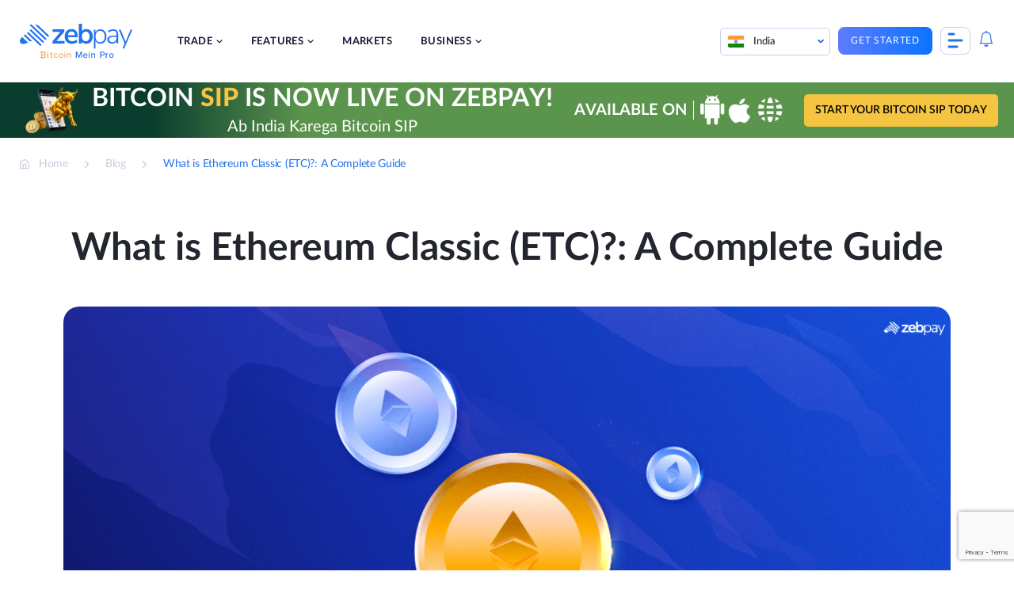

--- FILE ---
content_type: text/html; charset=UTF-8
request_url: https://zebpay.com/in/blog/what-is-ethereum-classic-token
body_size: 32189
content:
<!doctype html>
<html lang="en-IN" prefix="og: https://ogp.me/ns#">
<head>
	<meta charset="UTF-8">
	<meta name="viewport" content="width=device-width, initial-scale=1">
	<link rel="profile" href="https://gmpg.org/xfn/11">
	
<!-- Search Engine Optimization by Rank Math - https://rankmath.com/ -->
<title>What Is Ethereum Classic (ETC)? | ZebPay India</title>
<meta name="description" content="Ethereum Classic preserves the original Ethereum Blockchain. It is used for smart contracts in the supply chain, gaming and other industries."/>
<meta name="robots" content="follow, index, max-snippet:-1, max-video-preview:-1, max-image-preview:large"/>
<link rel="canonical" href="https://zebpay.com/in/blog/what-is-ethereum-classic-token" />
<meta property="og:locale" content="en_US" />
<meta property="og:type" content="article" />
<meta property="og:title" content="What Is Ethereum Classic (ETC)? | ZebPay India" />
<meta property="og:description" content="Ethereum Classic preserves the original Ethereum Blockchain. It is used for smart contracts in the supply chain, gaming and other industries." />
<meta property="og:url" content="https://zebpay.com/in/blog/what-is-ethereum-classic-token" />
<meta property="og:site_name" content="ZebPay" />
<meta property="article:tag" content="Crypto" />
<meta property="article:section" content="Crypto" />
<meta property="og:updated_time" content="2024-02-19T09:54:41+00:00" />
<meta property="og:image" content="https://zebpay.com/in/wp-content/uploads/2024/02/What-is-Ethereum-Classic.jpg" />
<meta property="og:image:secure_url" content="https://zebpay.com/in/wp-content/uploads/2024/02/What-is-Ethereum-Classic.jpg" />
<meta property="og:image:width" content="1200" />
<meta property="og:image:height" content="630" />
<meta property="og:image:alt" content="What Is the Ethereum Classic Token?" />
<meta property="og:image:type" content="image/jpeg" />
<meta property="article:published_time" content="2024-02-19T09:54:40+00:00" />
<meta property="article:modified_time" content="2024-02-19T09:54:41+00:00" />
<meta name="twitter:card" content="summary_large_image" />
<meta name="twitter:title" content="What Is Ethereum Classic (ETC)? | ZebPay India" />
<meta name="twitter:description" content="Ethereum Classic preserves the original Ethereum Blockchain. It is used for smart contracts in the supply chain, gaming and other industries." />
<meta name="twitter:image" content="https://zebpay.com/in/wp-content/uploads/2024/02/What-is-Ethereum-Classic.jpg" />
<meta name="twitter:label1" content="Time to read" />
<meta name="twitter:data1" content="3 minutes" />
<!-- /Rank Math WordPress SEO plugin -->

<link href='https://fonts.gstatic.com' crossorigin rel='preconnect' />
<link rel="alternate" type="application/rss+xml" title="ZebPay &raquo; Feed" href="https://zebpay.com/in/feed" />
<link rel="alternate" type="application/rss+xml" title="ZebPay &raquo; Comments Feed" href="https://zebpay.com/in/comments/feed" />
<link rel="alternate" type="application/rss+xml" title="ZebPay &raquo; What is Ethereum Classic (ETC)?: A Complete Guide Comments Feed" href="https://zebpay.com/in/blog/what-is-ethereum-classic-token/feed" />
<link rel="alternate" type="application/rss+xml" title="ZebPay &raquo; Stories Feed" href="https://zebpay.com/in/web-stories/feed/"><style id='wp-emoji-styles-inline-css'>

	img.wp-smiley, img.emoji {
		display: inline !important;
		border: none !important;
		box-shadow: none !important;
		height: 1em !important;
		width: 1em !important;
		margin: 0 0.07em !important;
		vertical-align: -0.1em !important;
		background: none !important;
		padding: 0 !important;
	}
</style>
<link rel='stylesheet' id='wp-block-library-css' href='https://zebpay.com/in/wp-includes/css/dist/block-library/style.min.css?ver=6.5.4' media='all' />
<style id='cb-carousel-style-inline-css'>
.wp-block-cb-carousel .slick-slide{overflow:hidden;padding-left:7.5px;padding-right:7.5px}.wp-block-cb-carousel .slick-dots li button:not(:hover):not(:active),.wp-block-cb-carousel .slick-next:not(:hover):not(:active),.wp-block-cb-carousel .slick-prev:not(:hover):not(:active){background-color:transparent}.wp-block-cb-carousel .slick-next:before,.wp-block-cb-carousel .slick-prev:before{color:#000}.wp-block-cb-carousel.alignfull .slick-next,.wp-block-cb-carousel.alignfull .slick-prev{z-index:1}.wp-block-cb-carousel.alignfull .slick-prev{left:25px}.wp-block-cb-carousel.alignfull .slick-next{right:25px}.wp-block-cb-carousel .wp-block-cover,.wp-block-cb-carousel .wp-block-image{margin-bottom:0}.wp-block-cb-carousel .wp-block-cover.aligncenter,.wp-block-cb-carousel .wp-block-image.aligncenter{margin-left:auto!important;margin-right:auto!important}.is-layout-flex .wp-block-cb-carousel{width:100%}

</style>
<style id='ctb-countdown-time-style-inline-css'>
.wp-block-ctb-countdown-time{display:flex;transition:opacity .3s ease-in-out,transform 8s ease-in-out}.wp-block-ctb-countdown-time *{box-sizing:border-box}.wp-block-ctb-countdown-time .ctbCountdownTime{align-items:center;display:inline-flex;max-width:100%;position:relative}.wp-block-ctb-countdown-time .ctbCountdownTime .prefixText{margin:0!important}.wp-block-ctb-countdown-time .ctbCountdownTime .suffixButton{text-decoration:none}.wp-block-ctb-countdown-time .ctbCountdownTime .countdownClose{fill:#333;cursor:pointer;outline:0;position:absolute;right:4px;top:3px;z-index:10}.wp-block-ctb-countdown-time .countdownItems{align-items:center;display:flex;flex-grow:1;max-width:100%}.wp-block-ctb-countdown-time .countdownItems .countdownItem{align-items:center;display:flex;flex-direction:column;justify-content:center}.wp-block-ctb-countdown-time .countdownItems .countdownItem .digit{display:block;font-weight:400}.wp-block-ctb-countdown-time .countdownItems .countdownItem .label{display:block;font-style:normal;line-height:100%;text-decoration:initial;text-transform:none}.wp-block-ctb-countdown-time .countdownItems .countdownItem.inline{flex-direction:row;justify-content:center}.wp-block-ctb-countdown-time .countdownItems .countdownItem.inline .digit{display:flex;flex:1 1 0%;justify-content:center}.wp-block-ctb-countdown-time .countdownItems .countdownItem.inline .label{display:flex;flex:1 1 0%}.wp-block-ctb-countdown-time .countdownItems .separator{position:relative}.wp-block-ctb-countdown-time .countdownItems .separator:before{line-height:100%;position:absolute;top:50%;transform:translate(-50%,-65%)}.wp-block-ctb-countdown-time .countdownItems .countdownItem.inline~.separator:before{transform:translate(-50%,-60%)}.wp-block-ctb-countdown-time.transformHidden{opacity:0;transform:translateY(-9999px)}@media(max-width:575px){.wp-block-ctb-countdown-time .countdownItems.ctbResponsive{flex-direction:column}.wp-block-ctb-countdown-time .countdownItems.ctbResponsive .separator{transform:rotate(90deg)}}

</style>
<style id='rank-math-toc-block-style-inline-css'>
.wp-block-rank-math-toc-block nav ol{counter-reset:item}.wp-block-rank-math-toc-block nav ol li{display:block}.wp-block-rank-math-toc-block nav ol li:before{content:counters(item, ".") ". ";counter-increment:item}

</style>
<link rel='stylesheet' id='svg-flags-core-css-css' href='https://zebpay.com/in/wp-content/plugins/svg-flags-lite/assets/flag-icon-css/css/flag-icon.min.css?ver=1659427245' media='all' />
<link rel='stylesheet' id='svg-flags-block-css-css' href='https://zebpay.com/in/wp-content/plugins/svg-flags-lite/assets/css/block.styles.css?ver=https://zebpay.com/in/wp-content/plugins/svg-flags-lite/assets/css/block.styles.css' media='all' />
<style id='classic-theme-styles-inline-css'>
/*! This file is auto-generated */
.wp-block-button__link{color:#fff;background-color:#32373c;border-radius:9999px;box-shadow:none;text-decoration:none;padding:calc(.667em + 2px) calc(1.333em + 2px);font-size:1.125em}.wp-block-file__button{background:#32373c;color:#fff;text-decoration:none}
</style>
<style id='global-styles-inline-css'>
body{--wp--preset--color--black: #000000;--wp--preset--color--cyan-bluish-gray: #abb8c3;--wp--preset--color--white: #ffffff;--wp--preset--color--pale-pink: #f78da7;--wp--preset--color--vivid-red: #cf2e2e;--wp--preset--color--luminous-vivid-orange: #ff6900;--wp--preset--color--luminous-vivid-amber: #fcb900;--wp--preset--color--light-green-cyan: #7bdcb5;--wp--preset--color--vivid-green-cyan: #00d084;--wp--preset--color--pale-cyan-blue: #8ed1fc;--wp--preset--color--vivid-cyan-blue: #0693e3;--wp--preset--color--vivid-purple: #9b51e0;--wp--preset--gradient--vivid-cyan-blue-to-vivid-purple: linear-gradient(135deg,rgba(6,147,227,1) 0%,rgb(155,81,224) 100%);--wp--preset--gradient--light-green-cyan-to-vivid-green-cyan: linear-gradient(135deg,rgb(122,220,180) 0%,rgb(0,208,130) 100%);--wp--preset--gradient--luminous-vivid-amber-to-luminous-vivid-orange: linear-gradient(135deg,rgba(252,185,0,1) 0%,rgba(255,105,0,1) 100%);--wp--preset--gradient--luminous-vivid-orange-to-vivid-red: linear-gradient(135deg,rgba(255,105,0,1) 0%,rgb(207,46,46) 100%);--wp--preset--gradient--very-light-gray-to-cyan-bluish-gray: linear-gradient(135deg,rgb(238,238,238) 0%,rgb(169,184,195) 100%);--wp--preset--gradient--cool-to-warm-spectrum: linear-gradient(135deg,rgb(74,234,220) 0%,rgb(151,120,209) 20%,rgb(207,42,186) 40%,rgb(238,44,130) 60%,rgb(251,105,98) 80%,rgb(254,248,76) 100%);--wp--preset--gradient--blush-light-purple: linear-gradient(135deg,rgb(255,206,236) 0%,rgb(152,150,240) 100%);--wp--preset--gradient--blush-bordeaux: linear-gradient(135deg,rgb(254,205,165) 0%,rgb(254,45,45) 50%,rgb(107,0,62) 100%);--wp--preset--gradient--luminous-dusk: linear-gradient(135deg,rgb(255,203,112) 0%,rgb(199,81,192) 50%,rgb(65,88,208) 100%);--wp--preset--gradient--pale-ocean: linear-gradient(135deg,rgb(255,245,203) 0%,rgb(182,227,212) 50%,rgb(51,167,181) 100%);--wp--preset--gradient--electric-grass: linear-gradient(135deg,rgb(202,248,128) 0%,rgb(113,206,126) 100%);--wp--preset--gradient--midnight: linear-gradient(135deg,rgb(2,3,129) 0%,rgb(40,116,252) 100%);--wp--preset--font-size--small: 13px;--wp--preset--font-size--medium: 20px;--wp--preset--font-size--large: 36px;--wp--preset--font-size--x-large: 42px;--wp--preset--spacing--20: 0.44rem;--wp--preset--spacing--30: 0.67rem;--wp--preset--spacing--40: 1rem;--wp--preset--spacing--50: 1.5rem;--wp--preset--spacing--60: 2.25rem;--wp--preset--spacing--70: 3.38rem;--wp--preset--spacing--80: 5.06rem;--wp--preset--shadow--natural: 6px 6px 9px rgba(0, 0, 0, 0.2);--wp--preset--shadow--deep: 12px 12px 50px rgba(0, 0, 0, 0.4);--wp--preset--shadow--sharp: 6px 6px 0px rgba(0, 0, 0, 0.2);--wp--preset--shadow--outlined: 6px 6px 0px -3px rgba(255, 255, 255, 1), 6px 6px rgba(0, 0, 0, 1);--wp--preset--shadow--crisp: 6px 6px 0px rgba(0, 0, 0, 1);}:where(.is-layout-flex){gap: 0.5em;}:where(.is-layout-grid){gap: 0.5em;}body .is-layout-flex{display: flex;}body .is-layout-flex{flex-wrap: wrap;align-items: center;}body .is-layout-flex > *{margin: 0;}body .is-layout-grid{display: grid;}body .is-layout-grid > *{margin: 0;}:where(.wp-block-columns.is-layout-flex){gap: 2em;}:where(.wp-block-columns.is-layout-grid){gap: 2em;}:where(.wp-block-post-template.is-layout-flex){gap: 1.25em;}:where(.wp-block-post-template.is-layout-grid){gap: 1.25em;}.has-black-color{color: var(--wp--preset--color--black) !important;}.has-cyan-bluish-gray-color{color: var(--wp--preset--color--cyan-bluish-gray) !important;}.has-white-color{color: var(--wp--preset--color--white) !important;}.has-pale-pink-color{color: var(--wp--preset--color--pale-pink) !important;}.has-vivid-red-color{color: var(--wp--preset--color--vivid-red) !important;}.has-luminous-vivid-orange-color{color: var(--wp--preset--color--luminous-vivid-orange) !important;}.has-luminous-vivid-amber-color{color: var(--wp--preset--color--luminous-vivid-amber) !important;}.has-light-green-cyan-color{color: var(--wp--preset--color--light-green-cyan) !important;}.has-vivid-green-cyan-color{color: var(--wp--preset--color--vivid-green-cyan) !important;}.has-pale-cyan-blue-color{color: var(--wp--preset--color--pale-cyan-blue) !important;}.has-vivid-cyan-blue-color{color: var(--wp--preset--color--vivid-cyan-blue) !important;}.has-vivid-purple-color{color: var(--wp--preset--color--vivid-purple) !important;}.has-black-background-color{background-color: var(--wp--preset--color--black) !important;}.has-cyan-bluish-gray-background-color{background-color: var(--wp--preset--color--cyan-bluish-gray) !important;}.has-white-background-color{background-color: var(--wp--preset--color--white) !important;}.has-pale-pink-background-color{background-color: var(--wp--preset--color--pale-pink) !important;}.has-vivid-red-background-color{background-color: var(--wp--preset--color--vivid-red) !important;}.has-luminous-vivid-orange-background-color{background-color: var(--wp--preset--color--luminous-vivid-orange) !important;}.has-luminous-vivid-amber-background-color{background-color: var(--wp--preset--color--luminous-vivid-amber) !important;}.has-light-green-cyan-background-color{background-color: var(--wp--preset--color--light-green-cyan) !important;}.has-vivid-green-cyan-background-color{background-color: var(--wp--preset--color--vivid-green-cyan) !important;}.has-pale-cyan-blue-background-color{background-color: var(--wp--preset--color--pale-cyan-blue) !important;}.has-vivid-cyan-blue-background-color{background-color: var(--wp--preset--color--vivid-cyan-blue) !important;}.has-vivid-purple-background-color{background-color: var(--wp--preset--color--vivid-purple) !important;}.has-black-border-color{border-color: var(--wp--preset--color--black) !important;}.has-cyan-bluish-gray-border-color{border-color: var(--wp--preset--color--cyan-bluish-gray) !important;}.has-white-border-color{border-color: var(--wp--preset--color--white) !important;}.has-pale-pink-border-color{border-color: var(--wp--preset--color--pale-pink) !important;}.has-vivid-red-border-color{border-color: var(--wp--preset--color--vivid-red) !important;}.has-luminous-vivid-orange-border-color{border-color: var(--wp--preset--color--luminous-vivid-orange) !important;}.has-luminous-vivid-amber-border-color{border-color: var(--wp--preset--color--luminous-vivid-amber) !important;}.has-light-green-cyan-border-color{border-color: var(--wp--preset--color--light-green-cyan) !important;}.has-vivid-green-cyan-border-color{border-color: var(--wp--preset--color--vivid-green-cyan) !important;}.has-pale-cyan-blue-border-color{border-color: var(--wp--preset--color--pale-cyan-blue) !important;}.has-vivid-cyan-blue-border-color{border-color: var(--wp--preset--color--vivid-cyan-blue) !important;}.has-vivid-purple-border-color{border-color: var(--wp--preset--color--vivid-purple) !important;}.has-vivid-cyan-blue-to-vivid-purple-gradient-background{background: var(--wp--preset--gradient--vivid-cyan-blue-to-vivid-purple) !important;}.has-light-green-cyan-to-vivid-green-cyan-gradient-background{background: var(--wp--preset--gradient--light-green-cyan-to-vivid-green-cyan) !important;}.has-luminous-vivid-amber-to-luminous-vivid-orange-gradient-background{background: var(--wp--preset--gradient--luminous-vivid-amber-to-luminous-vivid-orange) !important;}.has-luminous-vivid-orange-to-vivid-red-gradient-background{background: var(--wp--preset--gradient--luminous-vivid-orange-to-vivid-red) !important;}.has-very-light-gray-to-cyan-bluish-gray-gradient-background{background: var(--wp--preset--gradient--very-light-gray-to-cyan-bluish-gray) !important;}.has-cool-to-warm-spectrum-gradient-background{background: var(--wp--preset--gradient--cool-to-warm-spectrum) !important;}.has-blush-light-purple-gradient-background{background: var(--wp--preset--gradient--blush-light-purple) !important;}.has-blush-bordeaux-gradient-background{background: var(--wp--preset--gradient--blush-bordeaux) !important;}.has-luminous-dusk-gradient-background{background: var(--wp--preset--gradient--luminous-dusk) !important;}.has-pale-ocean-gradient-background{background: var(--wp--preset--gradient--pale-ocean) !important;}.has-electric-grass-gradient-background{background: var(--wp--preset--gradient--electric-grass) !important;}.has-midnight-gradient-background{background: var(--wp--preset--gradient--midnight) !important;}.has-small-font-size{font-size: var(--wp--preset--font-size--small) !important;}.has-medium-font-size{font-size: var(--wp--preset--font-size--medium) !important;}.has-large-font-size{font-size: var(--wp--preset--font-size--large) !important;}.has-x-large-font-size{font-size: var(--wp--preset--font-size--x-large) !important;}
.wp-block-navigation a:where(:not(.wp-element-button)){color: inherit;}
:where(.wp-block-post-template.is-layout-flex){gap: 1.25em;}:where(.wp-block-post-template.is-layout-grid){gap: 1.25em;}
:where(.wp-block-columns.is-layout-flex){gap: 2em;}:where(.wp-block-columns.is-layout-grid){gap: 2em;}
.wp-block-pullquote{font-size: 1.5em;line-height: 1.6;}
</style>
<link rel='stylesheet' id='wnb_shortcode_style-css' href='https://zebpay.com/in/wp-content/plugins/wp-notification-bell/includes/stylesheet.css?ver=240516-174018' media='all' />
<link rel='stylesheet' id='wpcdt-public-css-css' href='https://zebpay.com/in/wp-content/plugins/countdown-timer-ultimate/assets/css/wpcdt-public.css?ver=2.6' media='all' />
<link rel='stylesheet' id='svg-flags-plugin-css-css' href='https://zebpay.com/in/wp-content/plugins/svg-flags-lite/assets/css/frontend.css?ver=1659427245' media='all' />
<link rel='stylesheet' id='bodhi-svgs-attachment-css' href='https://zebpay.com/in/wp-content/plugins/svg-support/css/svgs-attachment.css?ver=6.5.4' media='all' />
<link rel='stylesheet' id='ez-toc-css' href='https://zebpay.com/in/wp-content/plugins/easy-table-of-contents/assets/css/screen.min.css?ver=2.0.66.1' media='all' />
<style id='ez-toc-inline-css'>
div#ez-toc-container .ez-toc-title {font-size: 120%;}div#ez-toc-container .ez-toc-title {font-weight: 600;}div#ez-toc-container ul li {font-size: 100%;}div#ez-toc-container ul li {font-weight: 500;}div#ez-toc-container nav ul ul li {font-size: 100%;}div#ez-toc-container {width: 75%;}
.ez-toc-container-direction {direction: ltr;}.ez-toc-counter ul{counter-reset: item ;}.ez-toc-counter nav ul li a::before {content: counters(item, ".", decimal) ". ";display: inline-block;counter-increment: item;flex-grow: 0;flex-shrink: 0;margin-right: .2em; float: left; }.ez-toc-widget-direction {direction: ltr;}.ez-toc-widget-container ul{counter-reset: item ;}.ez-toc-widget-container nav ul li a::before {content: counters(item, ".", decimal) ". ";display: inline-block;counter-increment: item;flex-grow: 0;flex-shrink: 0;margin-right: .2em; float: left; }
</style>
<link rel='stylesheet' id='zebpay-animate-css' href='https://zebpay.com/in/wp-content/themes/zebpay/assets/css/animate.css?ver=1.0.0' media='all' />
<link rel='stylesheet' id='zebpay-style-css' href='https://zebpay.com/in/wp-content/themes/zebpay/style.css?ver=1.0.0' media='all' />
<link rel='stylesheet' id='zebpay-dataTable-css' href='https://zebpay.com/in/wp-content/themes/zebpay/assets/css/datatables.min.css?ver=1.0.0' media='all' />
<link rel='stylesheet' id='zebpay-select-css' href='https://zebpay.com/in/wp-content/themes/zebpay/assets/css/select2.min.css?ver=1.0.0' media='all' />
<script src="https://zebpay.com/in/wp-content/plugins/svg-support/vendor/DOMPurify/DOMPurify.min.js?ver=1.0.1" id="bodhi-dompurify-library-js"></script>
<script src="https://zebpay.com/in/wp-includes/js/jquery/jquery.min.js?ver=3.7.1" id="jquery-core-js"></script>
<script src="https://zebpay.com/in/wp-includes/js/jquery/jquery-migrate.min.js?ver=3.4.1" id="jquery-migrate-js"></script>
<script src="https://zebpay.com/in/wp-content/plugins/wp-notification-bell/includes/settings_script.js?ver=240516-174018" id="wnb_shortcode_script-js"></script>
<script src="https://zebpay.com/in/wp-content/plugins/svg-support/js/min/svgs-inline-min.js?ver=1.0.1" id="bodhi_svg_inline-js"></script>
<script id="bodhi_svg_inline-js-after">
cssTarget="img.style-svg";ForceInlineSVGActive="false";frontSanitizationEnabled="on";
</script>
<link rel="https://api.w.org/" href="https://zebpay.com/in/wp-json/" /><link rel="alternate" type="application/json" href="https://zebpay.com/in/wp-json/wp/v2/posts/27424" /><link rel="EditURI" type="application/rsd+xml" title="RSD" href="https://zebpay.com/in/xmlrpc.php?rsd" />
<meta name="generator" content="WordPress 6.5.4" />
<link rel='shortlink' href='https://zebpay.com/in/?p=27424' />
<link rel="alternate" type="application/json+oembed" href="https://zebpay.com/in/wp-json/oembed/1.0/embed?url=https%3A%2F%2Fzebpay.com%2Fin%2Fblog%2Fwhat-is-ethereum-classic-token" />
<link rel="alternate" type="text/xml+oembed" href="https://zebpay.com/in/wp-json/oembed/1.0/embed?url=https%3A%2F%2Fzebpay.com%2Fin%2Fblog%2Fwhat-is-ethereum-classic-token&#038;format=xml" />
 <script type="text/javascript">
     var ajax_url = 'https://zebpay.com/in/wp-admin/admin-ajax.php'; </script>
     <!-- / HREFLANG Tags by DCGWS Version 2.0.0 -->
<link rel="alternate" href="https://zebpay.com/blog/what-is-ethereum classic-token" hreflang="x-default" />
<link rel="alternate" href="https://zebpay.com/in/blog/what-is-ethereum classic-token" hreflang="en-IN" />
<link rel="alternate" href="https://zebpay.com/au/blog/what-is-ethereum classic-token" hreflang="en-AU" />
<link rel="alternate" href="https://zebpay.com/sg/blog/what-is-ethereum classic-token" hreflang="en-SG" />
<!-- / HREFLANG Tags by DCGWS -->
<script>
jQuery(function() {
  jQuery("#menu-item-4081").on("click", function() {
	window.dataLayer = window.dataLayer || [];
    dataLayer.push({
		'event': 'login',
		'continue': 'no'
	});
  });
});
</script>
<script>
jQuery(function() {
  jQuery("#menu-item-4080").on("click", function() {
	window.dataLayer = window.dataLayer || [];
    dataLayer.push({
		'event': 'signup',
		'method': 'email',
		'mobile_verified': 'no',
		'promotional_code': 'blank',
		'post_login': 'no',
	});
  });
});
</script>
<script>
jQuery(function() {
  jQuery("#playStoreButton").on("click", function() {
	window.dataLayer = window.dataLayer || [];
    dataLayer.push({
		'event': 'download_app',
		'app_platform': 'android'
	});
  });
});
</script>
<script>
jQuery(function() {
  jQuery("#appStoreButton").on("click", function() {
	window.dataLayer = window.dataLayer || [];
    dataLayer.push({
		'event': 'download_app',
		'app_platform': 'ios'
	});
  });
});
</script>
<script>
jQuery(function() {
  jQuery(".type-post .wp-element-button").on("click", function() {
	window.dataLayer = window.dataLayer || [];
    dataLayer.push({
		'event': 'trade_now'
	});
  });
});
</script>
<script>
jQuery(function() {
  jQuery(".submit-btn-newsletter").on("click", function() {
	window.dataLayer = window.dataLayer || [];
    dataLayer.push({
		'event': 'newsletter_subs',
		'newsletter_email': 'email',
		'submit_newsletter': 'no'
	});
  });
});
</script>
<!-- Google Tag Manager -->
<script>(function(w,d,s,l,i){w[l]=w[l]||[];w[l].push({'gtm.start':
new Date().getTime(),event:'gtm.js'});var f=d.getElementsByTagName(s)[0],
j=d.createElement(s),dl=l!='dataLayer'?'&l='+l:'';j.async=true;j.src=
'https://www.googletagmanager.com/gtm.js?id='+i+dl;f.parentNode.insertBefore(j,f);
})(window,document,'script','dataLayer','GTM-W4M6DX7');</script>
<!-- End Google Tag Manager -->
<!-- Google Tag Manager -->
<script>(function(w,d,s,l,i){w[l]=w[l]||[];w[l].push({'gtm.start':
new Date().getTime(),event:'gtm.js'});var f=d.getElementsByTagName(s)[0],
j=d.createElement(s),dl=l!='dataLayer'?'&l='+l:'';j.async=true;j.src=
'https://www.googletagmanager.com/gtm.js?id='+i+dl;f.parentNode.insertBefore(j,f);
})(window,document,'script','dataLayer','GTM-M6P8MZQ');</script>
<!-- End Google Tag Manager -->
<meta name="google-site-verification" content="f6g9Ike0pAI5C3sLz31WytY3dIMbpnKqL26L-neh1GY" /><link rel="pingback" href="https://zebpay.com/in/xmlrpc.php">	<script type="text/javascript">
		var frontendajax = "https://zebpay.com/in/wp-admin/admin-ajax.php";
	</script>
		<link rel="preconnect" href="//fonts.gstatic.com">
	<link rel="preload" href="https://zebpay.com/in/wp-content/themes/zebpay/assets/fonts/lato/Lato-Bold.woff2" as="font" type="font/woff2" crossorigin>
	<link rel="preload" href="https://zebpay.com/in/wp-content/themes/zebpay/assets/fonts/lato/Lato-Semibold.woff2" as="font" type="font/woff2" crossorigin>
	<link rel="preload" href="https://zebpay.com/in/wp-content/themes/zebpay/assets/fonts/lato/Lato-Regular.woff2" as="font" type="font/woff2" crossorigin>
	<link rel="preload" href="https://zebpay.com/in/wp-content/themes/zebpay/assets/fonts/lato/Lato-Medium.woff2" as="font" crossorigin>
	<script>
		var siteurl = "https://zebpay.com/in"
	</script>
<link rel="icon" href="https://zebpay.com/in/wp-content/uploads/2021/09/zabpay.png" sizes="32x32" />
<link rel="icon" href="https://zebpay.com/in/wp-content/uploads/2021/09/zabpay.png" sizes="192x192" />
<link rel="apple-touch-icon" href="https://zebpay.com/in/wp-content/uploads/2021/09/zabpay.png" />
<meta name="msapplication-TileImage" content="https://zebpay.com/in/wp-content/uploads/2021/09/zabpay.png" />
		<style id="wp-custom-css">
			.fiu-bwa-section {
	margin-top: 5%;
}
.ic {
    padding: 100px 0 163px;
}
.wp-block-button a:visited {
    color: #fff;
}
#simplified-trading-pro-features {
	display:none;
}
.referral-hero-sec {
    padding-top: 0;
}
.legal-accordion {
	padding: 0 3% !important;
}
.legal-accordion p, .legal-accordion ul, .legal-accordion li {
	font-size: 14px;
  line-height: 24px;
  color: #777e90;
}
.legal-privacy-accordion .wp-block-getwid-tabs.tab-style .wp-block-getwid-tabs__tab-content ul li::before {
    width: 5px;
    height: 5px;
    top: 8px;
}
.legal-privacy-accordion .wp-block-getwid-tabs.tab-style .wp-block-getwid-tabs__tab-content ul {
	padding-left: 5px;
}
.post-1454 .faq-section .acc-content ul li {
	list-style: none;
}
.coin-detail-description ul li {
    list-style: disc;
}
.lets-connect__info .contact-mail {
    padding: 20px 0;
}
.buy-crypto-asset {
	margin-bottom:5%;
}
.altcoins-wrapper.india-wrapper {
    display: block;
    margin: 5% 0;
}
.altcoins-wrapper ul {
    display: flex;
    margin-bottom: 0;
    list-style: none;
}
.altcoins-wrapper ul li {
    margin-right: 5%;
}
.altcoins-wrapper ul li {
    margin-bottom: 0;
    margin-right: 50px;
    position: relative;
    padding-left: 20px;
}
.altcoins-wrapper ul li a {
    color: #4f5868;
    font-size: 16px;
    margin: 0;
    padding: 0;
    display: block;
    text-decoration: none;
}
.altcoins-wrapper ul li:after {
    position: absolute;
    left: 0px;
    top: 8px;
    width: 9px;
    height: 9px;
    border-radius: 50%;
    border: 1px solid #8c9db2;
    content: "";
}
@media screen and (max-width: 1199px) {
.altcoins-wrapper {
    flex-wrap: wrap;
}
}
@media screen and (max-width: 480px) {
.altcoins-wrapper ul {
    flex-wrap: wrap;
    flex-direction: column;
    margin-top: 15px;
}
}
@media screen and (max-width: 1199px) {
.altcoins-wrapper ul li {
    margin-right: 38px;
}
}
.hero-intro h1 {
    margin: 0 0 25px;
    padding: 0;
    padding-top: 85px;
    line-height: 117.5%;
}
.hero-intro h1 span {
    color: #2072ef;
}
.single-post-section h2 {
    margin: 32px 0;
}
.single-post-section h3{
	font-size: 28px;
}
.buy-coin-new {
	background: #F4F9FF;
  background-position: bottom;
    background-repeat: no-repeat;
    background-size: cover;
    border-radius: 15px;
    margin: 5%;
}
.buy-bitcoin-new {
	background-image: url(https://zebpay.com/in/wp-content/uploads/2022/09/Group-15741.png);
}
.buy-ether-new {
	background-image: url(https://zebpay.com/in/wp-content/uploads/2022/11/Group-15771.png);
}
.buy-usdt-new {
	background-image: url(https://zebpay.com/in/wp-content/uploads/2022/11/Group-15772.png);
}
.buy-dydx {
	background-image: url(https://zebpay.com/in/wp-content/uploads/2023/01/Group-15804-1.png);
}
.buy-arbitrum {
	background-image: url(https://zebpay.com/in/wp-content/uploads/2023/03/Arbitrum.jpg);
}
.buy-jto {
	background-image: url(https://zebpay.com/in/wp-content/uploads/2023/12/How-to-Buy-JTO.png);
}
.buy-pixels {
	background-image: url(https://zebpay.com/in/wp-content/uploads/2024/02/How-to-Buy-Pixels-PIXEL.png);
}
.buy-blur {
	background-image: url(https://zebpay.com/in/wp-content/uploads/2024/02/How-to-Buy-BLUR.png);
}
.buy-starknet {
	background-image: url(https://zebpay.com/in/wp-content/uploads/2024/02/How-to-Buy-Starknet-STRK.png);
}
.buy-bonk {
	background-image: url(https://zebpay.com/in/wp-content/uploads/2023/12/How-to-Buy-Bonks.png);
}
.buy-cvx {
	background-image: url(https://zebpay.com/in/wp-content/uploads/2023/12/How-to-Buy-CVX.jpg);
}
.buy-ocean {
	background-image: url(https://zebpay.com/in/wp-content/uploads/2023/12/How-to-Buy-OCEAN.png);
}
.buy-avax {
	background-image: url(https://zebpay.com/in/wp-content/uploads/2024/01/How-to-Buy-AVAX-Crypto.png);
}
.buy-skale {
	background-image: url(https://zebpay.com/in/wp-content/uploads/2024/01/How-to-Buy-SKALE-Network-SKL-Crypto.png);
}
.buy-sleeplessai {
	background-image: url(https://zebpay.com/in/wp-content/uploads/2024/01/How-to-Buy-Sleepless-AI-Crypto.png);
}
.buy-beam {
	background-image: url(https://zebpay.com/in/wp-content/uploads/2024/01/How-to-Buy-BEAM-Crypto.png);
}
.buy-conflux {
	background-image: url(https://zebpay.com/in/wp-content/uploads/2024/02/How-to-Buy-Conflux-CFX.png);
}
.buy-altlayer {
	background-image: url(https://zebpay.com/in/wp-content/uploads/2024/02/How-to-Buy-ALTlayer-Crypto.png);
}
.buy-jupiter {
	background-image: url(https://zebpay.com/in/wp-content/uploads/2024/02/How-to-Buy-Jupiter-JUP.png);
}

.buy-trb {
	background-image: url(https://zebpay.com/in/wp-content/uploads/2024/01/How-to-Buy-Tellor-TRB-Crypto.png);
}
.buy-etc {
	background-image: url(https://zebpay.com/in/wp-content/uploads/2024/01/How-to-Buy-Ethereum-Classic-ETC.png);
}
.buy-manta {
	background-image: url(https://zebpay.com/in/wp-content/uploads/2024/01/How-to-Buy-Manta-Crypto.png);
}
.buy-fxs {
	background-image: url(https://zebpay.com/in/wp-content/uploads/2023/01/Group-15803.png);
}
.buy-aptos {
	background-image: url(https://zebpay.com/in/wp-content/uploads/2023/01/Group-15805.png);
}
.buy-rocket-pool {
	background-image: url(https://zebpay.com/in/wp-content/uploads/2023/02/Group-15815.png);
}
.buy-shib {
	background-image: url(https://zebpay.com/in/wp-content/uploads/2023/01/shib.png);
}
.buy-pepe {
	background-image: url(https://zebpay.com/in/wp-content/uploads/2023/08/How-to-Buy-Pepe-In-India.png);
}
.buy-floki {
	background-image: url(https://zebpay.com/in/wp-content/uploads/2023/08/How-to-Buy-Floki-in-India.png);
}
.buy-worldcoin {
	background-image: url(https://zebpay.com/in/wp-content/uploads/2023/08/How-to-Buy-World-Coin-in-India.png);
}
.buy-coin-new .banner__copy--center {
    padding-top: 50px;
    padding-bottom: 50px;
}
.buy-coin-new .banner__copy--center h2, .buy-coin-new .banner__copy--center p {
	max-width: 600px;
}
.buy-coin-feature .wp-block-columns:not(:last-child) {
    margin-bottom: 5%;
}
.buy-coin-feature .wp-block-columns {
	max-width: 980px;
}
.buy-coin-feature .wp-block-columns .wp-block-column h2 {
	font-size: 28px;
}
.buy-coin-heading strong {
	color: #2072ef;
	font-weight: 700;
}
.eth-sun-content {
	padding: 80px 0 0;
}
.eth-sun-content ul {
	margin-bottom: 24px;
}
.eth-sun-content ul li {
	list-style: disc;
	font-size: 18px;
}
.ctabox-sec p {
	font-weight: 400;
  font-size: 24px;
  line-height: 1.2;
  letter-spacing: .02em;
  color: #777e90;
}
.fortune-kyc {
	justify-content: center;
	margin-top: 5%;
}
.fortune-videos {
	margin: 5% 10%;
}
.buy-coin-faq h2 {
	font-size: 36px;
  line-height: 1.2;
	margin: 0 0 24px;
	font-weight: 700;
}
@media screen and (max-width: 767px) {
	.qt-banner-cta {
		justify-content: center;
	}
.buy-coin-feature .wp-block-columns .wp-block-column:first-child img {
    width: 35%;
}
.buy-coin-feature .wp-block-image {
    text-align: center;
}
.buy-coin-feature-2	.visible-mobile {
    display: none;
}
.buy-coin-faq h2 {
	font-size: 24px;
}
}
.diwali-content {
	margin-top: 5%;
}
.diwali-content p {
	font-size: 18px;
}
.muhrat-btn {
	margin-bottom: 5%;
}
.dhanteras-sec {
	margin: 5% 10%;
}
.calculator {
	display: none;
}
.btn--blue, .tradebtndiv {
	pointer-events: inherit !important;
}
/* What is crypto Page */
.what-is-crypto {
	margin: 5% auto;
}
.what-is-crypto h2{
	margin-bottom: 5%;
}
.what-is-crypto p {
	font-size: 16px;
	line-height: 24px;
	letter-spacing: 0em;
	text-align: justified;
	color: #777E90;
}
.how-crypto {
	margin: 10% auto;
}
.how-crypto p {
	max-width:none;
}
.flex-container {
	display: flex;
	justify-content: center;
  align-items: center;
}
.flex-box {
	display: flex;
  justify-content: center;
  align-items: center;
	margin: 2% 5%;
  padding: 5%;
	background-color: #E7F1EE;
	border-radius: 15px;
}
.box-img {
	padding-right: 5%;
}
.box-text {
	padding-left: 5%;
}
.box-img img {
	max-width: none;
}
.how-crypto .box-text p {
	margin: 0;
}
.box-bg-1 {
	background: #E7F1EE;
}
.box-bg-2 {
	background: #EADEF0;
}
.box-bg-3 {
	background: #DDF5F6;
}
.box-bg-4 {
	background: #ECF7F9;
}
.box-bg-5 {
	background: #F7F2F9;
}

@media screen and (max-width: 767px) {
.flex-container {
	flex-direction: column;
}
.flex-box {
	flex-direction: column;
	min-width: 300px;
	padding: 10%;
	max-height: none !important;
}
.box-img {
	padding-bottom: 15%;
}
.box-text {
	margin-left: none;
}
}
.limit-note {
	margin-top: 5%;
}
.newsletter-form p {
	margin: 0;
}
/*copyright tags*/
.copyright-tags {
	margin: 10% 0;
}
.copyright-tags ul li {
	margin: 0 0 13px;
	color: #777e90;
}
.site-footer__logo .footer-logo {
    margin: 0;
}
@media only screen and (max-width: 767px) {
.site-footer__logo .widget_media_image {
    order: 0;
}
.site-footer__logo .footer-logo img {
    margin: 0;
}
.copyright-tags ul {
		padding: 0;
	}
.hero-intro h1 {
		padding-top: 15px;
	}
.hero-sec {
		flex-direction: column-reverse;
	}
}
.proleague-works .step__item {
	width: 25%;
	padding: 0 40px;
}
/* otp page css*/
.otp-box {
	background: #ECF7F9;
  border-radius: 20px;
}
.otp-box ul li {
	list-style-image: url(https://zebpay.com/in/wp-content/uploads/2023/02/Shape.png);
	font-size: 18px;
  padding-bottom: 15px;
}
.otp-row {
	display: flex;
  justify-content: center;
  align-items: center;
	padding: 7%;
}
.otp-col-1 {
	width: 60%;
}
.otp-duration {
	background: #E3F6FA;
  border-radius: 0px 0px 20px 20px;
  text-align: center;
}
.otp-duration p {
	padding: 20px;
  margin: 0;
}
.reward-container {
	background: url(https://zebpay.com/wp-content/uploads/2023/02/Group-15898.png);
    background-size: cover;
    background-repeat: no-repeat;
}
.reward {
	margin-top: 80px;
  text-align: center;
  padding: 5%;
  color: white;
}
@media only screen and (max-width: 767px) {
.otp-row {
    flex-direction: column;
}
}

.about-banner .wiseth {
	max-width:none;
}

.dowapp-banner {
	background-color: #2072ef;
}
.dowapp-banner h1, .dowapp-banner p {
	color: #fff;
}

@media only screen and (max-width: 991px){
	.banner__img {
    order: 2;
}
	.flex-box {
	max-height: none !important;
}
}
@media only screen and (max-width: 767px) {
	.proleague-works .step__item {
    width: 100%;
    padding: 30px;
}
.post-17829 .visible-mobile {
    display: none;
}
	.kycfees-note, .table-list-simple {
	padding: 15px 30px;
	}
}
.akshaya-cta {
	margin: 5% 0;
}
.kycfees-note {
	margin-top: 2em;
	color: #777e90;
	font-size:18px;
}
.post-23395 .how-crypto {
    margin: 5% auto;
}
.post-23395 .icon__item__content {
	color: #181837;
}
.post-23395 .timeline_item:not(:last-child) {
    margin-bottom: 50px;
}
/*BTC Pizza Day*/
.btc-pizza {
	padding: 5% 0;
	background-image:url(https://zebpay.com/in/wp-content/uploads/2023/05/Group-16000.png);
	background-repeat: no-repeat;
	background-size: cover;
}
.post-23591 .btc-pizza {
	background-image:url(https://zebpay.com/in/wp-content/uploads/2023/05/Background.png);
}
.btc-pizza-offer {
	margin: 5% auto;
}
.btc-pizza p {
	color: #fff;
}
.btc-pizza p strong{
	font-family: Dancing Script;
	color: #FFE168;
	font-style: italic;
	font-weight: 500;
}
.btc-pizza h1 {
	color: #fff;
	font-weight: 500;
}
.btc-pizza h1 strong{
	color: #FFE168;
	font-style: italic;
	font-weight: 500;
}
.btc-pizza-button {
	background: #FFFFFF;
border-radius: 10px;
	color: #2072EF;
	padding: 15px 50px;
	margin: 15px 0;
	text-decoration:none;
}
.btc-pizza-button:visited {
    color: #2072EF;
}
.btc-pizza-alert {
	  margin: 5% auto;
}
.btc-pizza-reward {
	background: url(https://zebpay.com/in/wp-content/uploads/2023/05/Group-15994.png);
	background-color: #2A36C8;
    background-repeat: no-repeat;
}
.btc-pizza-reward h4 {
	font-style: italic;
	font-weight:500;
}
.btc-pizza-work .timeline_item:not(:last-child) {
    margin-bottom: 30px;
}
@media only screen and (max-width: 991px) {
.btc-pizza {
    padding: 30px 10px;
}
.btc-pizza .banner__img--center img {
	margin: 10% auto;
	max-width: 70%;
	}
	.btc-pizza-reward {
		padding: 20px 5px;
	}
	.btc-pizza-reward .reward{
		margin-top: 0;
	}
}
/* June Fortune Club */
.june-fortune {
	padding: 5% 0;
    background-image: url(https://zebpay.com/in/wp-content/uploads/2023/06/Group-16046.png), url(https://zebpay.com/in/wp-content/uploads/2023/06/background-1.png);
    background-repeat: no-repeat;
    background-size: cover;
}
.june-fortune h1 {
	color: #fff;
	font-size: 28px;
  font-weight: 500;
	line-height: 36px;
}
.june-fortune h1 strong {
	color: #FFE168;
  font-style: italic;
	font-size: 38px;
}
.flex-item {
	background: #F6FAFF;
  flex: 1;
  margin: 2%;
	padding: 5%;
  background-color: #F6FAFF;
  border-radius: 15px;
	min-height: 440px;
}
.flex-item h3 {
	text-align: center;
	font-size: 22px;
	font-weight: 600;
	color: #2072EF;
}
.flex-item p {
	text-align: center;
	font-size: 20px;
	color: #777E90;
}
.fc-img {
	text-align: center;
}
.subs-item {
	flex: 1;
}
.subscribe-box {
	margin: 2%;
  padding: 5%;
  background-color: #F6FAFF;
  border-radius: 15px;
	align-items: flex-start;
}
.subs-item h3 {
	font-size: 22px;
	font-weight: 600;
	color: #2072EF;
}
.subs-item p {
	font-size: 20px;
	color: #777E90;
}
.fc-button {
	margin: 5% 1%;
  float: right;
	text-align: center;
}
.fc-button .btc-pizza-button {
	color: #FFFFFF;
	background: #2072EF;
}
.subs-item .site-footer {
	border-top: none;
  background: transparent;
	margin: 5% 1%;
}
.subs-item .site-footer .newsletter-form {
	margin: 1% 0;
}
.subs-item .site-footer .newsletter-form p input {
	width: 100%;
}
.subs-item .site-footer .newsletter-form .wpcf7-text, .subs-item .site-footer .newsletter-form .wpcf7-number  {
	display: block;
    margin: 0;
    padding: 0;
    font-size: 14px;
    line-height: 1;
    color: #000;
    height: 48px;
    opacity: 1;
    border: none;
    box-shadow: none;
    outline: none;
    width: 100%;
}
.lucky-cust {
	background: #F7F2F9;
	padding: 5% 1%;
}
.lucky-cust h3 {
	font-size: 38px;
	color: #2072EF;
}
.lucky-cust p {
	font-size: 20px;
	color: #8E9DB2;
}
.lucky-cust p strong{
	color: #2072EF;
}
@media only screen and (max-width: 991px) {
.june-fortune {
    padding: 30px 10px;
}
.june-fortune .banner__img--center img {
	margin: 10% auto;
	max-width: 90%;
	}
.flex-item {
	min-height: fit-content;
}
.subs-item .site-footer {
  float: none;
}
	.fc-button {
  float: none;
		margin: 15% 3%;
}
	.lucky-cust {
    text-align: center;
}
}
/* ZFC Landing page */
.zfc-banner {
	padding: 5% 0;
    background-image: url(https://zebpay.com/in/wp-content/uploads/2023/06/background-1.png);
    background-repeat: no-repeat;
    background-size: cover; 
}
.zfc-banner h1 {
	font-size: 38px;
	color: #FFE168;
	margin: 5% 0;
}
.zfc-banner p {
	color: #FFf;
	margin:0;
}
.zfc-banner .offer-duration {
	display: flex;
    align-items: center;
    justify-content: space-around;
}
.zfc-banner .zfc-step-col {
	background: #384bde;
    padding: 5%;
    margin: 0 5%;
    border-radius: 10px;
}
.zfc-step-col h2 {
	font-size: 28px;
  color: #fff;
	margin: 5%;
}
.zfc-step {
	display: flex;
  align-items: center;
  margin: 5% auto;
}
.zfc-step .step-img img{
	max-width: none;
}
.zfc-step .step-text h3 {
	font-size: 22px;
  color: #FFE168;
	margin:0;
}
.zfc-trade {
	text-align: center;
    margin: 5% auto;
}
.zfc-trade a {
	background: #FFFFFF;
    border-radius: 10px;
    color: #2072EF;
    padding: 15px 50px;
    margin: 15px 0;
    text-decoration: none;
}
.zfc-form {
	background-color: #fff;
	margin: 5% 5% 2%;
  padding: 3%;
  border-radius: 10px;
}
.zfc-form h2 {
	font-size: 28px;
	text-align: center;
}
.zfc-form-container {
	display: flex;
  justify-content: space-around;
  align-items: center;
}
.zfc-form-social, .zfc-form-number, .zfc-form-mail {
	margin: 2%;
}
.zfc-form-container input[type=text], .zfc-form-container input[type=email], .zfc-form-container input[type=tel] {
	color: #777e90;
    border: 1px solid #ccc;
    border-radius: 20px;
    padding: 10px;
    width: 100%;
    font-size: 13px;
}
.zfc-form-container .wpcf7-not-valid-tip {
	margin: 2%;
}
.zfc-form-submit {
	text-align:center;
}
.zfc-form-submit input[type=submit] {
	color: #fff;
    background: #3077fe;
    padding: 2% 10%;
	 border:2px solid #3077fe;
    border-radius: 10px;
    font-size: 16px;
    font-weight: 700;
    cursor: pointer;
}
.zfc-form-submit input[type=submit]:hover {
	color: #3077fe;
    background: #fff;
    border:2px solid #3077fe;
}
.zch-offer {
    background: #fff;
}
@media only screen and (max-width: 767px) {
	.zfc-banner .zfc-logo {
		text-align:center;
	}
	.zfc-banner h1 {
		text-align:center;
	}
.zfc-step {
    flex-direction: column;
    text-align: center;
}
	.zfc-trade {
    margin: 10% auto;
}
	.zfc-form-container {
    flex-direction: column;
}
	.zfc-form-submit {
		margin: 5% auto;
	}
	.zfc-form-submit input[type=submit] {
		padding: 5% 20%;
	}
	.zch-txtimg {
		text-align:center;
	}
}
/* get started landing page */
.getstart-banner h1 {
    padding-top: 15px;
}
.getstart-banner h1 strong {
	color: #2072EF;
}
.getstart-banner p strong {
	color: #000;
}
.getstart-steps {
	margin: 5% auto;
	padding: 7% 0;
	background: #F4F9FF;
}
.getstart-steps h2 strong {
	color: #2072EF;
}
.getstart-steps p {
	color: #777E90;
}
.getstart-container {
	margin-top: 5%;
}
.getstart-col {
	background: #fff;
    padding: 2%;
    margin: 0 1%;
    border-radius: 10px;
}
.getstart-col p {
	margin: 5% 0 0 0;
    padding: 0;
    font-size: 14px;
	font-weight: 700;
}
.getstart-form {
	  text-align: center;
}
.getstart-feature h2 strong {
	color: #2072EF;
}
.getstart-feature ul {
	padding: 15px; 
}
.getstart-feature ul li {
	list-style: disc; 
}
.getstart-qr {
	margin-top: 5%;
    padding-top: 5%;
    background: linear-gradient(180deg, #FFF 28%, #2072EF 28%);
	background-image: url("https://zebpay.com/in/wp-content/uploads/2023/07/Group%2016120.png");
	background-repeat: no-repeat;
    background-position: bottom;
}
.getstart-qr h2 {
	color: #fff;
    font-size: 28px; 
}
.getstart-qr h2 strong {
	color: #FFE168; 
}
@media only screen and (max-width: 767px) {
	.getstart-col {
    padding: 5% 2%;
    margin: 10%;
}
	.getstart-qr {
		text-align: center;
		padding-top: 10%;
    background: #2072EF;
	}
}
/* Crypto Pack CSS */
.crypto-packs-feature h2 {
    max-width: none;
}
.crypto-packs-feature p {
    max-width: none;
		margin-bottom: 10px;
}
.crypto-packs-feature h2 strong {
    color: #0974ff;
	font-weight: bold;
}
.crypto-packs-feature .visible-mobile {
	display: none;
}
/* Ganapati Offer */
.bappaji-offer h4{
	color:#FFE168;
}
.bappaji-offer p strong{
	color:#FFE168;
}
/* Portfolio page */
.post-22292 .lend-and-get-interest-banner .banner__copy {
	padding: 20px 5% 0 0;
}
.lend-and-get-interest-banner .banner__copy h1 strong {
	font-weight: 700;
	color: #0974ff;
}
.what-is-crypto {
	margin: 5% 10%;
}
.what-is-crypto h2{
	margin-bottom: 5%;
}
.what-is-crypto p {
	font-size: 16px;
	line-height: 24px;
	letter-spacing: 0em;
	text-align: justified;
	color: #777E90;
}
/* Brave Page CSS */
.brave-zebpay-step {
    background: linear-gradient(180deg, #FFF 28%, #F4F9FF 28%);
}
.brave-zebpay-step .is-layout-flex {
    align-items: center !important;
    margin: 0;
}
.brave-zebpay-step h6 {
    margin: 0;
}
.brave-zebpay-step h6 strong{
    color: #0974ff;
	font-weight: 700;
}
.brave-zebpay-step .appDownload {
    margin: 10px 0;
}
.zebpay-brave-heading {
	padding-top: 10%;
}
.zebpay-brave-heading h4 {
	font-weight: 700;
}
.brave-reward-steps {
	padding: 3% 20%;
}
.post-25491 .alert-box-section {
	margin: 0 10%;
}
.post-25578 .zfc-form, .post-24524 .zfc-form {
	margin: 10% 25% 5%;
}
.brave-video {
	margin: 5% 0;
    padding-bottom: 10%;
    background: linear-gradient(180deg, #FFF 40%, #2072EF 40%);
}
.brave-video h2 {
	margin: 5% auto;
}
.brave-aut {
	margin: 5% 0;
}
.brave-aut h5{
	color:#2072EF;
}
.brave-aut h5:before{
	content: url('https://zebpay.com/in/wp-content/uploads/2023/10/Rectangle-5188-e1696413962652.png');
	vertical-align: middle;
    margin-right: 10px;
}
.brave-aut p{
	margin-left: 13px;
}
.brave-tradenow {
	margin: 5% 0;
}
@media only screen and (max-width: 767px) {
	.donwload-form {
		width: auto;
	}
	.brave-zebpay-step {
    text-align: center;
}
	.brave-reward-steps {
	padding: 5%;
}
	.post-25491 .alert-box-section {
    margin: 5% 0;
}
	.post-25578 .zfc-form, .post-24524 .zfc-form {
	margin: 10% 5% 5%;
}
}
/* Navratri Landing page */
.navratri-banner .zfc-form {
	margin: 5% 15%;
    border: 1.5px solid #2072EF;
    box-shadow: 0 0 5px 1px #ddd;
    text-align: center;
}
.navratri-banner {
	padding: 5% 10%;
	background-image: url(https://zebpay.com/in/wp-content/uploads/2023/10/Background-2.png);
    background-repeat: no-repeat;
    background-size: contain;
}
.navratri-challenge-sec {
	margin: 5% 0;
    padding: 5% 10%;
    background: #2072EF;
}
.navratri-challenge-sec h2, .navratri-challenge-sec p{
	margin: 0;
    color: #fff;
}
.navratri-challenge-sec .wp-block-columns-is-layout-flex {
	margin:0;
}
.navratri-challenge-sec .wp-block-button__link:before {
	background: #fff;
}
.navratri-challenge-sec .wp-block-button__link {
	background: #fff;
	color: #2072ef;
}
@media only screen and (max-width: 767px) {
	.navratri-banner {
    padding: 5%;
		text-align: center;
	}
	.navratri-banner .zfc-form{
    margin: 5%;
	}
	.navratri-banner .wp-block-buttons-is-layout-flex {
		justify-content: center;
	}
}
/* Homepage Changes */
.transition-banner h2 {
	padding-top: 0;
}
.transition-banner p {
	max-width: 450px;
}
.transition-banner h2 strong {
	color: #2072EF;
	font-weight: 700;
}
.transition-banner a {
	text-decoration: none;
}
.transition-banner a:hover, .transition-banner a:focus, .transition-banner a:active,
.transition-banner a:visited {
    color: #2072EF;
}
.transition-banner .appDownload {
	margin: 0;
  margin-left: -15px;
}
.slick-slide p a img {
    display: inline-block;
}
.transition-banner .appDownload li {
	margin: 0;
}
.qr-img:hover .qr-tooltip {
  display: block;
}
.qr-tooltip {
  display: none;
  background: #fff;
	border: 1px solid #2072ef;
	border-radius: 10px;
  padding: 10px;
  position: absolute;
  z-index: 1000;
	text-align:center;
}
.qr-tooltip p {
	text-align: center;
	font-size: 14px;
	margin-bottom: 0;
	color: #000;
}
.qr-tooltip img {
	margin: 0 auto;
}
.homepage-slider .slick-slide {
    margin-bottom: 0.3% !important;
}
.homepage-slider .slick-dots>li button::before {
   background: #2072ef;
}
.homepage-slider .slick-dots>li button::after {
    background: #2072ef;
}
@media screen and (max-width: 767px) {
.homepage-slider .slick-slide {
    margin-bottom: 0.1% !important;
}
.hpslider-img img {
		width: 75%;
    margin: 0 auto;
	}
}
/* Diwali Landing Page */
.diwali23-banner {
    padding: 3% 10%;
    background: url(https://zebpay.com/in/wp-content/uploads/2023/11/Background-3.png);
    background-repeat: no-repeat;
    background-size: contain;
}
.diwali23-banner h1, .diwali23-banner h2, .diwali23-banner p, .diwali23-banner img {
	margin: 0 0 5%;
}
.diwali23-btn .wp-block-button__link {
	color: #542570;
}
.diwali23-btn .wp-block-button__link:hover {
	color: #fff;
}
.diwali23-btn .wp-block-button__link:before {
	background: linear-gradient(90.15deg,#ffffff 0.73%,#fff 101.92%);
}
.diwali-prize-sec {
	margin: 5% 10%;
}
.diwali-prize-sec h2 {
	color: #542570 !important;
}
.diwali23-footer {
	margin: 5% 0;
  padding: 5% 10%;
  background: url(https://zebpay.com/in/wp-content/uploads/2023/11/Group-16016.png);
	background-repeat: no-repeat;
  background-size: contain;
}
.diwali23-footer h2 {
	color: #fff;
}
@media screen and (min-width: 768px) {
.diwali-prize-sec .ctal__copy {
    margin-top: 0px;
}
}
@media screen and (max-width: 767px) {
.diwali23-banner {
    padding: 10% 5%;
    background: #fdbb04;
}
	.diwali23-win {
		margin-top: 10%;
	}
	.diwali23-footer {
    padding: 10% 5%;
		margin: 10% 0;
    background: #542570;
}
}
/* Notification CSS */
.site-header .menu-header-menu-container .menu .zp-notification a {
	display: block !important;
	height: auto;
	border: none;
	text-decoration: none;
	padding: 10px; 
	font-size: 12px; 
	line-height: inherit; 
	letter-spacing: inherit; 
	text-transform: inherit;
	background: none;
}
.zp-notification .wnbell_notification_item {
	padding: 0;
	background: #fff;
}
.zp-notification .wnbell_notification_item:nth-child(even) {
    background: #e9f4ff;
}
.zp-notification .wnbell_header {
	padding: 5px 10px;
}
.notification-date, .notification-time {
	font-size: 10px;
}
@media screen and (max-width: 767px) {
.wnbell_header {
		margin: 4%;
	}
.wnbell_notification_item:nth-child(even) {
    background: #e9f4ff;
}
.wnbell_notification_item a   {
		text-decoration: none;
	}
.wnbell-closebtn {
		top: 1em;
	}
}
/* partner page */
.partner-section .button {
	display: none !important;
}
/* christmas promotion 2023 */
.christmasBanner-mobile {
	display: none;
}
.christmas-duration .zfc-form {
    margin: 5% 15%;
    border: 1.5px solid #2072EF;
    box-shadow: 0 0 5px 1px #ddd;
    text-align: center;
}
@media screen and (max-width: 767px) {
.christmasBanner-desktop {
	display: none;
}
.christmasBanner-mobile {
	display: block;
}
}
/* Zebpay partners */
@media screen and (max-width: 599px) {
.zpartner-list .chd__img {
    width: 100%;
}
.zpartner-list	.chd__copy {
    width: 100%;
    text-align: center;
    padding: 0;
}
.zpartner-list .chd__img--right {
    order: inherit;
}
}
/* trading championship */
.ztc-banner {
	background: #0659D7;
}
.ztc-offer1 {
	background: #E7F1EE;
    padding: 5%;
    margin: 5%;
}
.ztc-offer2 {
	background: #DDF5F6;
    padding: 5%;
    margin: 5%;
}
.ztc-offers {
	margin: 5% 0;
}
.ztc-offers h5 {
	color: #2072EF;
}
.ztc-offers .wp-block-table td, .ztc-offers .wp-block-table th {
    border: none;
}
.ztc-spreward {
	padding-top: 5%;
	background: #0659D7;
  border-radius: 20px;
}
.ztc-spreward h5, .ztc-spreward h2 {
	color: #FFE168;
}
.ztc-spreward p {
	color: #fff;
}
/* Valentines Day Offer */
.valentine-banner .wp-block-button__link {
	color: #0b0b0b;
  background: #fff;
}
.valentine-banner .wp-block-button a:visited {
	color: #0b0b0b;
}
.valentine-banner .wp-block-button__link:before {
	background: #fff;
}
.valentine-banner .wp-block-button__link:after {
	background: #fff;
}
.valentine-box .zfc-form {
    margin: 5% 15%;
    border: 1.5px solid #2072EF;
    box-shadow: 0 0 5px 1px #ddd;
    text-align: center;
	margin-top: -50px;
}
.ztc-spreward .wp-block-button__link {
	color: #0659D7;
	background: #FFE168;
}
.ztc-spreward .wp-block-button a:visited {
	color: #0659D7;
}
.ztc-spreward .wp-block-button__link:before {
	background: #FFE168;
}
.ztc-spreward .wp-block-button__link:after {
	background: #FFE168;
}
@media screen and (max-width: 767px) {
.valentine-banner .is-layout-flex {
	justify-content: center;
}
.valentine-box .zfc-form {
  margin: 5%;
  margin-top: -25px;
}
	.ztc-spreward .wp-block-button__link {
    margin-bottom: 15%;
}
	.fc2024-cta {
		justify-content: center;
	}
}
/* zfc 2024 */
.zfc2024-banner {
	background-image: url(https://zebpay.com/in/wp-content/uploads/2024/02/background-4.png);
}
.zfcMarch24-banner {
	background-image: url(https://zebpay.com/in/wp-content/uploads/2024/03/Group-16064-1.png);
}
/* bitcoin halving */
.bhc-banner {
	padding: 5% 0;
    background-image: url(https://zebpay.com/in/wp-content/uploads/2024/02/Group-33073.png);
    background-repeat: no-repeat;
    background-size: cover;
}
.bhc-banner h1 {
    color: #fff;
    font-size: 36px;
    line-height: 1.2;
}
.bhc-banner h1 strong {
	color: #FFE168;
}
.bhc-banner .wpcdt-timer-wrap {
	color: #fff;
}
.bhc-about .chd__copy--left {
    padding: 0 0 0 50px;
}
.bhc-about .chd__copy--right {
    padding: 0 50px 0 0;
}
.bhc-about .chd {
    margin-bottom: 60px;
}
.bhc-chart {
	padding: 5% 0;
}
.bhc-events .timeline-section .desc {
	margin: 0 auto 50px;
}
.bhc-events .timeline-list {
    max-width: max-content;
}
.bhc-events .timeline-section .icon__item__content {
    max-width: max-content;
}
.bhc-events .timeline-list:before {
	left: 5.8%;
}
.bhc-chart .wp-block-table td, .bhc-chart .wp-block-table th {
    border: none;
}
.bhc-chart .wp-block-table .has-fixed-layout {
    text-align: center;
}
.bhc-chart h2 {
	color: #2072ef;
}
.bhc-howbuy .timeline_item {
	align-items: center;
}
@media screen and (max-width: 991px) {
.bhc-events .timeline-list:before {
    left: 3.2%;
	}
}
@media screen and (max-width: 767px) {
.bhc-events .timeline-list:before {
    left: 5%;
	}
}
@media screen and (max-width: 599px) {
.bhc-events .timeline-list:before {
    background-image: none;
}
}
.legal-privacy-accordion .wp-block-getwid-tabs__tab-content ol li {
	list-style: lower-alpha;
	font-weight: 400;
    font-size: 18px;
    line-height: 160%;
    color: #777e90;
}
.legal-privacy-accordion .wp-block-getwid-tabs__tab-content ol {
	margin-bottom: 35px !important;
}

.bho-banner {
	background: url(https://zebpay.com/in/wp-content/uploads/2024/04/Group-33090.png);
	background-repeat: no-repeat;
  background-position: right;
	background-size: cover;
}

.zcrypto-tues {
	background-image: url(https://zebpay.com/in/wp-content/uploads/2024/04/Crypto-tuesday-social-1M-PEPEa-1.png);
}
.akt-dhamaka {
	background-image: url(https://zebpay.com/in/wp-content/uploads/2024/05/Group-33126.png);
}
}
/* futures landing page*/
.how-trade-futures ul li{
	list-style: disc;
    color: #74818c;
    font-size: 20px;
}
.how-trade-futures ul {
	padding-inline-start: 20px;
}
@media screen and (max-width: 767px) {
.crypto-packs-feature figure {
	text-align: center;
}
}

/* New Coin page Template CSS */
.page-template-buy-coin {
	background: #f6f6fa!important;
}
.buy-coin-new {
	background: #ffffff;
  background-position: bottom;
    background-repeat: no-repeat;
    background-size: cover;
    border-radius: 15px;
    margin: 3.5%;
	padding: 10px;
}
.buy-coin-new h1 {
	font-size: 40px;
}
.buy-coin-new .banner__copy--center {
    padding-top: 50px;
    padding-bottom: 50px;
}
.buy-coin-new .banner__copy--center h2, .buy-coin-new .banner__copy--center p {
	max-width: 600px;
}
.buy-coin-heading strong {
	color: #2072ef;
	font-weight: 700;
}
.page-template-buy-coin .cdc__right {
    padding-right: 30px;
    text-align: right;
}

.buy-coin-feature .wp-block-columns:not(:last-child) {
    margin-bottom: 5%;
}
.buy-coin-feature .wp-block-columns {
	max-width: 980px;
}
.buy-coin-feature .wp-block-columns .wp-block-column h2 {
	font-size: 28px;
}
.coinpage-block-columns {
	justify-content: space-between;
}
.htb-coins {
	padding: 15px;
}
.htb-coins ul {
	padding: 0;
}
.htb-coins ul li {
	padding: 10px;
}
.htb-coins ul li img {
	padding-right: 5px;
}
.htb-coins ul li a {
	padding: 10px;
  color: #23262F;
  text-decoration: none;
}
.benefits-buy-crypto {
	margin: 7% auto;
}
.buycoin-videos {
	margin: 5% auto;
}

.mobile-numbers {
	display:none;
}
.custom-flex h5 {
	margin: 24px 0;
	font-size: 20px;
}
.page-template-buy-coin .bug-bounty-highlight .wp-block-columns .wp-block-column:first-child {
	  width: 100px;
    margin: 0 auto;
}
.css-ruhkuhfj {
	display: flex;
    column-gap: 10px;
}
.css-vurnkudk {
	width: 50px;
	display:none;
}
@media screen and (max-width: 767px) {
.mobile-numbers {
	display:inline-block;
}
	.desktop-numbers {
	display:none;
}
	.page-template-buy-coin .cdc__right {
    padding-right: 0px;
    text-align: left;
		padding-bottom: 5%;
}
	.buy-coin-feature .wp-block-columns .wp-block-column h2 {
		font-size: 18px;
		margin:0;
	}
	.css-ruhkuhfj {
	margin-bottom: 20px;
}
	.css-vurnkudk {
	display:block;
}
}
/* otc country code dropdown */
.country_code_otc #country-code::placeholder{
	opacity: 0
}
.country_code_otc .iti--allow-dropdown .iti__flag-container:hover .iti__selected-flag{
	background: none
}
.country_code_otc .iti__selected-flag{
	background: none
}
/* 10th anniversary */
.zanvsry_banner {
	padding: 5% 0;
	background-color: #F6FAFF;
}

.trade_challenge_deatils p{
	margin: 0;
}

.trade_challenge a,
.trade_challenge a::before,
.trade_challenge a::after {
    color: #1E2128 !important;
    background: #FFE168;
}

.zanvsry-challenge{
	background-color: #333; color: white; padding: 8px 12px; border-radius: 4px; font-size: 16px; display: inline-block;
}
.zanvsry-td{
	padding: 12px; border: 1px solid #B0BFD1;text-align:center;
}

.aznvsry-leaderboard {
	border-collapse: separate;
  border-spacing: 0;
  background-color: white;
  overflow: hidden;
	margin: auto;
}
.aznvsry-leaderboard table{
	margin: 0;
	table-layout: auto
		!important;
}
.aznvsry-leaderboard thead {
  border: none;
}
.aznvsry-leaderboard th, .aznvsry-leaderboard td {
  border: 1px solid #B0BFD1;
	padding: 15px;
	text-align: center;
}
.aznvsry-leaderboard thead th {
  color: #23262F;
  font-weight: bold;
}

.aznvsry-leaderboard-A{
	background-color: #E7F1EE;
}
.aznvsry-leaderboard-B{
	background-color: #FEE0D8;
}
/* anniversary 10 days, 10 pairs fees page */
.annivesary-fees-table-section {
	background-color: #F4F9FF;
}
.annivesary-fees-table {
  border-collapse: separate;
  border-spacing: 0;
  background-color: white;
  border-radius: 10px;
  overflow: hidden;
	table-layout: fixed;
	max-width: 845px;
	margin: auto;
}
.annivesary-fees-table table{
	margin: 0
}
.annivesary-fees-table th, .annivesary-fees-table td {
  border: 1px solid #E6E8EC;
}

.annivesary-fees-table thead {
  border: none;
}

.annivesary-fees-table thead th {
  background-color: #4379e9;
  color: white;
  padding: 20px;
  font-weight: bold;
  text-align: center;
}

.annivesary-fees-table tbody tr td {
  padding: 15px;
  text-align: center;
  border-bottom: 1px solid #e6e6e6;
}

.annivesary-fees-table tbody tr:nth-child(even) {
  background-color: #f9f9f9;
}
/* Celebration 10 years */
.celebrate_page {
    padding: 8% 0;
    background-color: #181837;
}

.celebrate_page .date,
.celebrate_page p {
    color: #FFFFFFCC;
}

.celebrate_page .icon__item__heading, .celebrate_page h2 {
    color: #FFFFFF !important;
}

.celebrate_page h5 {
    color: #2072EF;
}

.celebration_offer{
	padding: 3% 5%;
	border-radius: 20px;
	background-color: #0659D7;
}
.celebration_offer h5{
	color: #FFCC00;
}
.celebration_offer a,
.celebration_offer a::before,
.celebration_offer a::after {
    color: #2072EF !important;
    background: #FFCC00;
}

/*  dhanteras_2024 */
.dhanteras_2024{
	padding: 5% 0;
    background-image: url(https://zebpay.com/in/wp-content/uploads/2024/10/Group-16445.png);
    background-repeat: no-repeat;
    background-size: cover;
}
.dhanteras_button a,
.dhanteras_button a::before,
.dhanteras_button a::after {
    color: #FFFFFF !important;
    background: #FF5B3F;
}
.dhanteras_TnC{
	max-width: 600px;
  margin: 50px auto;
}
.faq_margin_remove{
	margin-bottom: 0; faq-section
}
.faq_margin_remove .faq-section{
	margin-bottom: 20px; 
}

/*  muhurat_trading_2024 */
.muhurat_trading{
	padding: 5% 0;
    background-image: url(https://zebpay.com/in/wp-content/uploads/2024/10/muhurat_bg.png);
    background-repeat: no-repeat;
    background-size: cover;
} 
.muhurat_button a,
.muhurat_button a::before,
.muhurat_button a::after {
    color: #0659D7 !important;
    background: #FFE168;
}
/* API Trading */
.api_trading h2{
	margin: 130px auto 30px;
	max-width: 500px;
}
.api_trading p{
	margin: 0 auto 50px;
	max-width: 650px;
}
.api_details h3{
	color: #2072EF !important;
	margin: 0
}
.api_details p{
	margin: 0
}
.api_features{
	margin: 10% auto;
	background-color: #F4F9FF;
	border-radius: 20px;
	padding: 3%;
}
.api_features h2{
	color: #2072EF;
	margin: 0
}
.api_features p{
	height: 50px;
	color: #777E90;
}
.api_features h3{
	margin-bottom: 50px;
}
.api_steps a{
	text-decoration-color: #000000;
	color: #000000;
}
.apiButton a{
	margin-top: 30px;
}
/* Futures Trading Challenge */
.futures_trading_info {
	margin: 7% auto;
}
.futures_trading_info .ics__icon__item{
	align-items: start;
  margin: 0 0 30px;
}
.futures_trading_text{
	margin-bottom: 7%;
}
.futures_trading_text h2{
	color: #0659D7;
}

/* Referral */
.referral_prog_step img{
	height: 80px;
}
.referral_slab p{
	max-width: 650px;
	margin: auto;
}
.referral_slab thead{
	border: none;
}
.referral_slab tbody tr{
	border-bottom: 1px solid #E6E8EC;
}
.referral_slab th{
	color: #777E90;
	font-size: 14px;
	padding: 50px 0 20px;
	text-align: left;
	border: none;
}
.referral_slab td{
	color: #23262F;
	font-weight: 700;
	font-size: 20px;
	font-family: lato;
	padding: 10px 0;
	border: none;
}
/* New year 2025 challenge */
.challenge ul {
	border-radius: 36px 36px 0 0;
	padding: 40px 0;
	display: flex;
	justify-content: space-around;
	gap: 20px;
}

.challenge .wp-block-getwid-tabs__tab-content {
	border-radius: 12px;
  padding: 30px;
  background-color: #F6FAFF;
  position: relative;
  top: -36px;
}
.challenge_table{
  background-color: #F6FAFF;
}
/* Fortune Club */
.fortune_club{
	background: linear-gradient(180deg, #2072EF 24.5%, #181837 80%);
padding: 7%;
}
.fortune_button a,
.fortune_button a::before,
.fortune_button a::after {
    color: #0659D7 !important;
    background: #FFFFFF;
}
.disclaimer{
	max-width: 656px;
	padding: 12px 20px;
	border-radius: 8px;
	background-color: #FBFCFF;
	font-family: Lato;
	font-size: 16px;
	font-weight: 400;
	line-height: 20.8px; 
	margin: 50px auto;
	color: #777E90
}
/* scalp trading */
.scalp_page{
	background: #181837;
}
.margin_top_20{
	margin-top: 20px;
}
/* fee-rebate */
.fee_rebate{
	background: #0659D7;
	padding: 5%;
	padding-bottom: 0;
}
/* future fee-rebate */
.future_fee_rebate{
	background: #080709;
	padding: 5%;
}

.future_fee_rebate a,
.future_fee_rebate a::before,
.future_fee_rebate a::after {
    color: #080709 !important;
    background: #FFE168;
}
/* trade streak may 2025 */
.trade_streak{
	background: #EFF7FF;
	padding: 5%;
}
.trade_streak_card{
	border-radius: 36px;
	padding: 40px 0;
}
.sui_trade{
	background: #181837;
	padding: 5%;
}

.yellow_cta a,
.yellow_cta a::before,
.yellow_cta a::after {
    color: #080709 !important;
    background: #FFE168;
}
.noPadding_bottom{
	padding-bottom: 0
}
.table_header .container{
	background: #2072EF;
	border-radius: 16px 16px 0 0;
	padding: 20px;
}

.table_header_content .container{
	background: #F6FAFF;
	border-radius: 16px;
	position: relative;
	top: -20px;
	padding: 30px;
}
.api_trading_rebate {
	background: linear-gradient(#1C08C0, #0974FF);
	padding: 5%;
}

.green_cta a,
.green_cta a::before,
.green_cta a::after {
    color: #FFFFFF !important;
    background: #6FCF68;
}
.referral_challenge{
	background: #2072EF;
	padding: 5%;
}
.white_cta a,
.white_cta a::before,
.white_cta a::after {
    color: black !important;
    background: #FFF;
	  border: 1px solid #5D7BFE;
}
.border_20{
	border-radius: 20px;
}
.iphone_background{
	background: #0051B5;
	padding: 5%;
	padding-bottom: 0;
}

.dark_blue{
	background: #293A82;
}

.gradient_purple {
  background: linear-gradient(to bottom, #13246B, #040613);
}

.purple_cta a,
.purple_cta a::before,
.purple_cta a::after {
    color: #FFFFFF !important;
    background: #8977E9;
}

.white_cta a,
.white_cta a::before,
.white_cta a::after {
    color: #2072EF !important;
    background: #FFFFFF;
}
.zeb_affiliate_form{
	background: #F4F9FF;
	padding: 40px;
	border-radius: 10px;
}
.zeb_affiliate_form p{
	max-width: 100%;
	margin: 0;
}

/* past events style */
.event-grid .container.container--medium {
  display: grid;
  grid-template-columns: repeat(2, 1fr);
  gap: 30px;
	align-items: stretch;
}

@media (max-width: 768px) {
  .event-grid .container.container--medium  {
    grid-template-columns: 1fr;
  }
}

.black_back{
	background: #131416;
}

.section-bg {
  background-image: url("https://zebpay.com/in/wp-content/uploads/2025/09/Frame-1171276460-1.png");
  background-repeat: no-repeat;
  background-size: cover;
  background-position: center;
  width: 100%;
}

.purple_back {
	background:#2B024F;
}

.dark_blue_back {
	background: #0048B9;
}

.dark_yellow_cta a,
.dark_yellow_cta a::before,
.dark_yellow_cta a::after {
    color: #FFFFFF !important;
    background: #FFC042;
}

.rewards_campaign {
	background: linear-gradient(#5D7BFE, #0974FF);
}		</style>
						<script type="text/javascript" src="https://zebpay.com/in/wp-content/themes/zebpay/assets/js/cookiejs.js" crossorigin="anonymous"></script>

</head>
<body class="post-template-default single single-post postid-27424 single-format-standard wp-custom-logo">
<input id="country-code-value" type="text" hidden value="US">
	<!-- Google Tag Manager -->
<noscript><iframe src="https://www.googletagmanager.com/ns.html?id=GTM-W4M6DX7"
height="0" width="0" style="display:none;visibility:hidden"></iframe></noscript>
<!-- End Google Tag Manager -->

<!-- Google Tag Manager (noscript) -->
<noscript><iframe src="https://www.googletagmanager.com/ns.html?id=GTM-M6P8MZQ"
height="0" width="0" style="display:none;visibility:hidden"></iframe></noscript>
<!-- End Google Tag Manager (noscript) -->	<div id="page" class="site">
		<a class="skip-link screen-reader-text" href="#primary">Skip to content</a>
		<div class="sidebar-menu">
			<div class="sidebar-menu__close"></div>
			                                                                                                                                                                                <div class="menu-humburger-menu-container"><ul id="menu-humburger-menu" class="menu"><li id="menu-item-3781" class="menu-item menu-item-type-post_type menu-item-object-page menu-item-home menu-item-3781"><a href="https://zebpay.com/in/" class="nav-link"><img class="item-icon" src="https://zebpay.com/in/wp-content/uploads/2021/12/h-home-icon.svg" alt=""><span class="item-label">Home</span></a></li>
<li id="menu-item-3773" class="menu-item menu-item-type-custom menu-item-object-custom menu-item-has-children menu-item-3773"><a href="#" class="nav-link"><img class="item-icon" src="https://zebpay.com/in/wp-content/uploads/2021/12/h-exchange-icon.svg" alt=""><span class="item-label">Trade</span></a>
<ul class="sub-menu">
	<li id="menu-item-17712" class="menu-item menu-item-type-custom menu-item-object-custom menu-item-17712"><a href="https://zebpay.com/exchange/" class="nav-link">ZebPay Exchange</a></li>
	<li id="menu-item-15497" class="menu-item menu-item-type-post_type menu-item-object-page menu-item-15497"><a href="https://zebpay.com/in/otc" class="nav-link">OTC</a></li>
	<li id="menu-item-30034" class="menu-item menu-item-type-custom menu-item-object-custom menu-item-30034"><a href="https://zebpay.com/in/api-services-for-spot-and-futures" class="nav-link">API Services</a></li>
</ul>
</li>
<li id="menu-item-3777" class="menu-item menu-item-type-custom menu-item-object-custom menu-item-has-children menu-item-3777"><a href="#" class="nav-link"><img class="item-icon" src="https://zebpay.com/in/wp-content/uploads/2021/12/h-feature-icon.svg" alt=""><span class="item-label">Features</span></a>
<ul class="sub-menu">
	<li id="menu-item-3783" class="menu-item menu-item-type-post_type menu-item-object-page menu-item-3783"><a href="https://zebpay.com/in/features" class="nav-link">Overview</a></li>
	<li id="menu-item-28195" class="menu-item menu-item-type-post_type menu-item-object-page menu-item-28195"><a href="https://zebpay.com/in/features/zebpay-perpetual-futures" class="nav-link">Perpetual Futures</a></li>
	<li id="menu-item-25295" class="menu-item menu-item-type-custom menu-item-object-custom menu-item-25295"><a href="https://zebpay.com/in/features/cryptopacks" class="nav-link">CryptoPacks</a></li>
	<li id="menu-item-25899" class="menu-item menu-item-type-post_type menu-item-object-page menu-item-25899"><a href="https://zebpay.com/in/features/portfolio" class="nav-link">Portfolio</a></li>
	<li id="menu-item-3785" class="menu-item menu-item-type-post_type menu-item-object-page menu-item-3785"><a href="https://zebpay.com/in/features/earn" class="nav-link">Earn</a></li>
	<li id="menu-item-3787" class="menu-item menu-item-type-post_type menu-item-object-page menu-item-3787"><a href="https://zebpay.com/in/features/security" class="nav-link">Security</a></li>
	<li id="menu-item-3788" class="menu-item menu-item-type-post_type menu-item-object-page menu-item-3788"><a href="https://zebpay.com/in/features/pricing" class="nav-link">Pricing</a></li>
	<li id="menu-item-15496" class="menu-item menu-item-type-post_type menu-item-object-page menu-item-15496"><a href="https://zebpay.com/in/features/quick-trade" class="nav-link">Quick Trade</a></li>
	<li id="menu-item-3789" class="menu-item menu-item-type-custom menu-item-object-custom menu-item-3789"><a href="https://help.zebpay.com/support/home?_ga=2.197844333.397708500.1639130320-1435350686.1632284684" class="nav-link">Support</a></li>
	<li id="menu-item-3790" class="menu-item menu-item-type-post_type menu-item-object-page menu-item-3790"><a href="https://zebpay.com/in/features/promotions" class="nav-link">Promotions</a></li>
</ul>
</li>
<li id="menu-item-15150" class="menu-item menu-item-type-post_type menu-item-object-page menu-item-15150"><a href="https://zebpay.com/in/markets" class="nav-link"><img class="item-icon" src="https://zebpay.com/in/wp-content/uploads/2021/12/h-market-icon.svg" alt=""><span class="item-label">Markets</span></a></li>
<li id="menu-item-3779" class="menu-item menu-item-type-custom menu-item-object-custom menu-item-3779"><a href="https://zebpay.com/in/blog" class="nav-link"><img class="item-icon" src="https://zebpay.com/in/wp-content/uploads/2021/12/h-blog-icon.svg" alt=""><span class="item-label">Blog</span></a></li>
<li id="menu-item-3780" class="menu-item menu-item-type-post_type menu-item-object-page menu-item-3780"><a href="https://zebpay.com/in/learn" class="nav-link"><img class="item-icon" src="https://zebpay.com/in/wp-content/uploads/2021/12/h-learn-icon.svg" alt=""><span class="item-label">Learn</span></a></li>
<li id="menu-item-3772" class="menu-item menu-item-type-post_type menu-item-object-page menu-item-3772"><a href="https://zebpay.com/in/about-us" class="nav-link"><img class="item-icon" src="https://zebpay.com/in/wp-content/uploads/2021/12/h-about-icon.svg" alt=""><span class="item-label">About Us</span></a></li>
<li id="menu-item-25830" class="menu-item menu-item-type-custom menu-item-object-custom menu-item-25830"><a href="https://zebpay.com/vision-mission-values" class="nav-link"><img class="item-icon" src="https://zebpay.com/in/wp-content/uploads/2023/09/Group-15884.png" alt=""><span class="item-label">Our Vision, Mission and Values</span></a></li>
<li id="menu-item-17663" class="menu-item menu-item-type-custom menu-item-object-custom menu-item-17663"><a href="https://zebpay.com/careers" class="nav-link"><img class="item-icon" src="https://zebpay.com/in/wp-content/uploads/2022/02/icon-careers.svg" alt=""><span class="item-label">Careers</span></a></li>
</ul></div>		</div>
		<div class="sidebar-menu__overlay"></div>
		<header id="masthead" class="site-header">
			<div class="container container--large">
				<div class="site-header__row">
					<div class="site-branding site-header__branding">
						<a href="https://zebpay.com/in/" class="custom-logo-link" rel="home"><img width="142" height="44" src="https://zebpay.com/in/wp-content/uploads/2025/10/zebpay-logo-2025.svg" class="custom-logo" alt="ZebPay" decoding="async" /></a>													<a class="custom-mobile-logo" href="https://zebpay.com/in"><img src="https://zebpay.com/in/wp-content/uploads/2021/11/zebpay-mobie-logo.svg" alt="ZebPay" /></a>
											</div><!-- .site-branding -->

					<nav id="site-navigation" class="main-navigation site-header__navigation">
						<button class="menu-toggle" aria-controls="primary-menu" aria-expanded="false">
							<svg aria-hidden="true" focusable="false" class="menu-toggle-svg" role="img" xmlns="http://www.w3.org/2000/svg" viewBox="0 0 352 512">
								<path fill="currentColor" d="M242.72 256l100.07-100.07c12.28-12.28 12.28-32.19 0-44.48l-22.24-22.24c-12.28-12.28-32.19-12.28-44.48 0L176 189.28 75.93 89.21c-12.28-12.28-32.19-12.28-44.48 0L9.21 111.45c-12.28 12.28-12.28 32.19 0 44.48L109.28 256 9.21 356.07c-12.28 12.28-12.28 32.19 0 44.48l22.24 22.24c12.28 12.28 32.2 12.28 44.48 0L176 322.72l100.07 100.07c12.28 12.28 32.2 12.28 44.48 0l22.24-22.24c12.28-12.28 12.28-32.19 0-44.48L242.72 256z"></path>
							</svg>
						</button>
						                                                                                                                                                                                <div class="menu-main-menu-container"><ul id="primary-menu" class="menu"><li id="menu-item-21186" class="menu-item menu-item-type-custom menu-item-object-custom menu-item-has-children menu-item-21186"><a href="#" class="nav-link">Trade</a>
<ul class="sub-menu">
	<li id="menu-item-17711" class="menu-item menu-item-type-custom menu-item-object-custom menu-item-17711"><a href="https://zebpay.com/exchange/" class="nav-link"><img class="item-icon" src="https://zebpay.com/in/wp-content/uploads/2021/11/icon-zebPay-exchange.svg" alt=""><span class="item-label">ZebPay Exchange</span></a></li>
	<li id="menu-item-15495" class="menu-item menu-item-type-post_type menu-item-object-page menu-item-15495"><a href="https://zebpay.com/in/otc" class="nav-link"><img class="item-icon" src="https://zebpay.com/in/wp-content/uploads/2022/02/icon-otc_v1.png" alt=""><span class="item-label">OTC</span></a></li>
	<li id="menu-item-30032" class="menu-item menu-item-type-custom menu-item-object-custom menu-item-30032"><a href="https://zebpay.com/in/api-services-for-spot-and-futures" class="nav-link"><img class="item-icon" src="https://zebpay.com/in/wp-content/uploads/2024/11/API_ICON.svg" alt=""><span class="item-label">API Services</span></a></li>
</ul>
</li>
<li id="menu-item-1326" class="menu-item menu-item-type-post_type menu-item-object-page menu-item-has-children menu-item-1326"><a href="https://zebpay.com/in/features" class="nav-link">Features</a>
<ul class="sub-menu">
	<li id="menu-item-1451" class="menu-item menu-item-type-post_type menu-item-object-page menu-item-1451"><a href="https://zebpay.com/in/features" class="nav-link"><img class="item-icon" src="https://zebpay.com/in/wp-content/uploads/2021/11/Overview.svg" alt=""><span class="item-label">Overview</span></a></li>
	<li id="menu-item-28193" class="menu-item menu-item-type-post_type menu-item-object-page menu-item-28193"><a href="https://zebpay.com/in/features/zebpay-perpetual-futures" class="nav-link"><img class="item-icon" src="https://zebpay.com/in/wp-content/uploads/2024/05/Group-15886.png" alt=""><span class="item-label">Perpetual Futures</span></a></li>
	<li id="menu-item-25294" class="menu-item menu-item-type-custom menu-item-object-custom menu-item-25294"><a href="https://zebpay.com/in/features/cryptopacks" class="nav-link"><img class="item-icon" src="https://zebpay.com/in/wp-content/uploads/2021/12/h-feature-icon.svg" alt=""><span class="item-label">CryptoPacks</span></a></li>
	<li id="menu-item-25898" class="menu-item menu-item-type-post_type menu-item-object-page menu-item-25898"><a href="https://zebpay.com/in/features/portfolio" class="nav-link"><img class="item-icon" src="https://zebpay.com/in/wp-content/uploads/2023/10/Group-16404.svg" alt=""><span class="item-label">Portfolio</span></a></li>
	<li id="menu-item-1328" class="menu-item menu-item-type-post_type menu-item-object-page menu-item-1328"><a href="https://zebpay.com/in/features/earn" class="nav-link"><img class="item-icon" src="https://zebpay.com/in/wp-content/uploads/2021/11/Lend.svg" alt=""><span class="item-label">Earn</span></a></li>
	<li id="menu-item-1452" class="menu-item menu-item-type-post_type menu-item-object-page menu-item-1452"><a href="https://zebpay.com/in/features/security" class="nav-link"><img class="item-icon" src="https://zebpay.com/in/wp-content/uploads/2021/11/Security-First.svg" alt=""><span class="item-label">Security</span></a></li>
	<li id="menu-item-15829" class="menu-item menu-item-type-post_type menu-item-object-page menu-item-15829"><a href="https://zebpay.com/in/features/pricing" class="nav-link"><img class="item-icon" src="https://zebpay.com/in/wp-content/uploads/2021/11/Pricing.svg" alt=""><span class="item-label">Pricing</span></a></li>
	<li id="menu-item-15494" class="menu-item menu-item-type-post_type menu-item-object-page menu-item-15494"><a href="https://zebpay.com/in/features/quick-trade" class="nav-link"><img class="item-icon" src="https://zebpay.com/in/wp-content/uploads/2022/02/icon-quick-trade.svg" alt=""><span class="item-label">Quick Trade</span></a></li>
	<li id="menu-item-2802" class="menu-item menu-item-type-custom menu-item-object-custom menu-item-2802"><a target="_blank" rel="noopener" href="https://help.zebpay.com/support/home?_ga=2.197844333.397708500.1639130320-1435350686.1632284684" class="nav-link"><img class="item-icon" src="https://zebpay.com/in/wp-content/uploads/2021/11/Support.svg" alt=""><span class="item-label">Support</span></a></li>
	<li id="menu-item-1330" class="menu-item menu-item-type-post_type menu-item-object-page menu-item-1330"><a href="https://zebpay.com/in/features/promotions" class="nav-link"><img class="item-icon" src="https://zebpay.com/in/wp-content/uploads/2021/11/Promotions.svg" alt=""><span class="item-label">Promotions</span></a></li>
	<li id="menu-item-32414" class="menu-item menu-item-type-post_type menu-item-object-page menu-item-32414"><a href="https://zebpay.com/in/features/referral" class="nav-link"><img class="item-icon" src="https://zebpay.com/in/wp-content/uploads/2025/04/referral_icon.svg" alt=""><span class="item-label">Referral</span></a></li>
</ul>
</li>
<li id="menu-item-15149" class="menu-item menu-item-type-post_type menu-item-object-page menu-item-15149"><a href="https://zebpay.com/in/markets" class="nav-link">Markets</a></li>
<li id="menu-item-35259" class="menu-item menu-item-type-custom menu-item-object-custom menu-item-has-children menu-item-35259"><a href="#" class="nav-link">Business</a>
<ul class="sub-menu">
	<li id="menu-item-34650" class="menu-item menu-item-type-post_type menu-item-object-page menu-item-34650"><a href="https://zebpay.com/in/affiliate-program" class="nav-link"><img class="item-icon" src="https://zebpay.com/in/wp-content/uploads/2025/09/Affiliate_Program-1.png" alt=""><span class="item-label">Affiliate Program</span></a></li>
	<li id="menu-item-35261" class="menu-item menu-item-type-post_type menu-item-object-page menu-item-35261"><a href="https://zebpay.com/in/partner-with-zebpay" class="nav-link"><img class="item-icon" src="https://zebpay.com/in/wp-content/uploads/2025/09/Partnerships-1.png" alt=""><span class="item-label">Partnerships</span></a></li>
	<li id="menu-item-35260" class="menu-item menu-item-type-post_type menu-item-object-page menu-item-35260"><a href="https://zebpay.com/in/new-coin-listing" class="nav-link"><img class="item-icon" src="https://zebpay.com/in/wp-content/uploads/2025/09/Coin_Listing-1.png" alt=""><span class="item-label">Coin Listings</span></a></li>
	<li id="menu-item-35262" class="menu-item menu-item-type-post_type menu-item-object-page menu-item-35262"><a href="https://zebpay.com/in/events" class="nav-link"><img class="item-icon" src="https://zebpay.com/in/wp-content/uploads/2025/09/Events_MeetUps-1.png" alt=""><span class="item-label">Events &#038; Meet Ups</span></a></li>
</ul>
</li>
</ul></div>					</nav><!-- #site-navigation -->
					
					<div class="site-header__right">
												<section id="block-24" class="widget widget_block"><div class="lazyblock-country-selector-custom-2hcrt2 wp-block-lazyblock-country-selector-custom">


<div class="cl-dropdown">
    <div class="dt">
    <a href="#"><span class="svg-flag flag-icon-background flag-icon-in" style="width:5em; height:5em;"></span> India</a>
    </div>
    <div class="dd">
        <ul>
        
        <li class="cc-item cc-item__in"><a data-country="IN" href="https://zebpay.com/in/"><span class="svg-flag flag-icon-background flag-icon-in" style="width:5em; height:5em;"></span>India</a></li>

            <li class="cc-item cc-item__au"><a data-country="AU" href="https://zebpay.com/au"><span class="svg-flag flag-icon-background flag-icon-au" style="width:5em; height:5em;"></span>Australia</a></li>

            <li class="cc-item cc-item__global"><a data-country="Global" href="https://zebpay.com/"><span class="svg-flag flag-icon-background flag-icon-global" style="width:5em; height:5em;"></span>Global</a></li>
        </ul>
    </div>
    </div>

</div></section>												                        <div class="menu-header-menu-container"><ul id="menu-header-menu" class="menu"><li id="menu-item-4081" class="item-login menu-item menu-item-type-custom menu-item-object-custom menu-item-4081"><a target="_blank" rel="noopener" href="https://x2zfx.app.goo.gl/app" class="nav-link">Get Started</a></li>
<li id="menu-item-307" class="item-hamburger menu-item menu-item-type-custom menu-item-object-custom menu-item-307"><a href="#" class="nav-link"><img class="item-icon" src="https://zebpay.com/in/wp-content/uploads/2021/09/icon-menu.svg" alt=""><span class="item-label">Hamburger</span></a></li>
<li id="menu-item-26633" class="zp-notification menu-item menu-item-type-gs_sim menu-item-object-gs_sim menu-item-26633">     <div class="wnbell-dropdown" id="wnbell-dropdown-id" style="padding:0px;">
     <div class="wnbell-icon-badge-container" id="wnbell-icon-badge-container-id">
     <div class="wnbell-dropdown-toggle" id="wnbell-dropdown-toggle-id wnbell-dropdownMenu1" onclick="" style="outline:none;cursor:pointer;">

    <svg style="color: rgb(53, 118, 238);" xmlns="http://www.w3.org/2000/svg" width="20" height="30" fill="currentColor" class="bi bi-bell" viewBox="0 0 16 16"> <path d="M8 16a2 2 0 0 0 2-2H6a2 2 0 0 0 2 2zM8 1.918l-.797.161A4.002 4.002 0 0 0 4 6c0 .628-.134 2.197-.459 3.742-.16.767-.376 1.566-.663 2.258h10.244c-.287-.692-.502-1.49-.663-2.258C12.134 8.197 12 6.628 12 6a4.002 4.002 0 0 0-3.203-3.92L8 1.917zM14.22 12c.223.447.481.801.78 1H1c.299-.199.557-.553.78-1C2.68 10.2 3 6.88 3 6c0-2.42 1.72-4.44 4.005-4.901a1 1 0 1 1 1.99 0A5.002 5.002 0 0 1 13 6c0 .88.32 4.2 1.22 6z" fill="#3576ee"></path> </svg>    <!-- </a> -->
    </div>
    <span class="wnbell-count" id="wnbell-count-id"></span>
    </div>
            <div class="wnbell-dropdown-box-wrap" id="wnbell-dropdown-box-wrap-id">
        <div class="wnbell_notifications_lists" id="" style="position: absolute; right:40px;">
        <div class="wnbell-spinner-wrap">
<span class="wnbell-spinner"></span>
</div>
    <div class="wnbell-dropdown-box" id="wnbell-dropdown-box-id"></div>
    </div>
</div>
    </div>
        <script type='text/javascript'>
function wnbell_load_unseen_notification_lo(view = '') {
    jQuery.ajax({
        type: "POST",
        url: ajax_url,
        data: {
            action: 'wnbell_list_ajax_visitor',
            _ajax_nonce:"f48fea1266",
            view: view
        },
        dataType: 'JSON',
        success: function (data) {
            if (typeof wnbell_interval_lo == 'undefined' || !wnbell_interval_lo) {
                wnbell_interval_lo = setInterval(function () {
                    wnbell_load_unseen_notification_lo();
                }, 600000);
            }
            //jQuery('.wnbell-dropdown-box').html(data.notification);
            jQuery('.wnbell-spinner').hide();
            jQuery('.wnbell-spinner').removeClass('wnbell-active-spinner');
            if(data.notification != ''){
                if(wnb_mediaQuery.matches) {
   jQuery('.wnbell_dropdown_list_ss').html(data.notification);
   jQuery('.wnbell-spinner-wrap-ss').hide();
            jQuery('.wnbell-spinner-ss').removeClass('wnbell-active-spinner-ss');
}else{
            jQuery('.wnbell-dropdown-box').html(data.notification);
}
            }
            if (data.notification != '' || data.unseen_notification > 0) {
                clearInterval(wnbell_interval_lo);
                wnbell_interval_lo = null;
            }
            if (data.unseen_notification > 0 && data.notification == '') {
                if(!jQuery('.wnbell-count').hasClass('wnbell-dot')){
                    jQuery('.wnbell-count').addClass('wnbell-dot');
        }

            }
        }
    });
};
var wnb_mediaQuery = window.matchMedia('(max-width: 768px)');
jQuery(document).ready(function () {
    wnbell_load_unseen_notification_lo();
    jQuery('.wnbell-dropdown-toggle').click(function () {

        if (jQuery('.wnbell-dropdown-box').html() == '' && jQuery('.wnbell_dropdown_list_ss').html() == '') {
            if(wnb_mediaQuery.matches) {
                jQuery('.wnbell_dropdown_list_ss').css('display', 'inline-block');
              //  jQuery('body').css("overflow","hidden");
              jQuery('.wnbell-spinner-wrap-ss').css('display', 'inline-block');
         jQuery('.wnbell-spinner-ss').addClass('wnbell-active-spinner-ss');
            }else{
            jQuery('.wnbell-spinner').css('display', 'inline-block');
            jQuery('.wnbell-dropdown-box-wrap').css('display', 'inline-block');
            jQuery('.wnbell-spinner').addClass('wnbell-active-spinner');
            }
            //clearInterval(wnbell_interval);
            wnbell_load_unseen_notification_lo('yes');
        }
        jQuery('.wnbell-count').removeClass('wnbell-dot');
    });
    jQuery('html').click(function (e) {
        if (!jQuery(e.target).parent().hasClass('wnbell-dropdown-box')) {
            if (jQuery('.wnbell-dropdown-box').html() != '') {
                jQuery(".wnbell-spinner").removeClass("wnbell-active-spinner");
                jQuery('.wnbell-spinner').hide();
                jQuery('.wnbell-dropdown-box-wrap').hide();
                jQuery('.wnbell-dropdown-box').html('');
                wnbell_load_unseen_notification_lo();
            }
        }

    });
    jQuery(document).on('click', '.wnbell-closebtn', function (e) {
        jQuery('.wnbell_dropdown_list_ss').html('');
        jQuery('.wnbell-dropdown-box').html('');
        jQuery('.wnbell_dropdown_list_ss').hide();
        jQuery('.wnbell-dropdown-box-wrap').hide();
        wnbell_load_unseen_notification_lo();
        //jQuery('body').css("overflow", "auto");
    });
});
</script>
</li>
</ul></div>					</div>
				</div>
			</div>
		</header><!-- #masthead -->

<!-- Bitcoin SIP Banner -->
<style>
	/* Base styles */
	.bitcoin-sip-banner {
		width: 100%;
		min-height: 70px;
		height: auto;
		background: linear-gradient(
			90deg,
			#0B3D2E 0%,
			#0B3D2E 15%,
			#5B944D 30%,
			#5B944D 100%
		);
		display: flex;
		align-items: center;
	}

	.bitcoin-sip-container {
		width: 100%;
		max-width: 1400px;
		margin: 0 auto;
		padding: 0 20px;
		display: flex;
		align-items: center;
		justify-content: space-between;
	}

	/* Left content */
	.left-content {
		display: flex;
		align-items: center;
		gap: 32px;
		color: #ffffff;
		flex: 1;
		min-width: 0;
		margin-left: 12px;
	}

	.left-text {
		display: flex;
		flex-direction: column;
		padding-left: 16px;
        
	}

	.left-title {
		font-size: 22px;
		font-weight: 700;
		line-height: 1.2;
	}

	.left-subtitle {
		align-self: center;
		margin-top: 4px;
		font-size: 16px;
		line-height: 1.3;

	}

	/* Right content */
	.right-content {
		display: flex;
		align-items: center;
        gap: 8px;
	}

	.separator {
		display: inline-block;
		width: 1px;
		height: 18px;
		background: #ffffff;
		margin: 0 8px;
	}

	.cta-btn {
		background: #f5c542;
		color: #34345A;
		padding: 6px 8px;
		border-radius: 5px;
		font-size: 13px;
		font-weight: 600;
		text-decoration: none;
		white-space: nowrap;
        margin-left:16px;
	}

	.cta-btn,
	.cta-btn:hover,
	.cta-btn:visited,
	.cta-btn:active {
		color: #000000;
		text-decoration: none;
	}

	/* Large screens */
	@media (min-width: 1200px) {
		.left-title {
			font-size: 32px;
		}

		.left-subtitle {
			font-size: 20px;
			align-self: center;
		}

		.cta-btn {
			padding: 10px 14px;
			font-size: 14px;
            margin-left:24px;
		}

		.right-content span {
			font-size: 20px !important;
		}

		.right-content img {
			height: 38px !important;
		}

		.separator {
			height: 24px;
		}
	}

	/* Mobile */
	@media (max-width: 767px) {
		.bitcoin-sip-banner {
			height: auto;
			padding: 8px 0;
		}

		.bitcoin-sip-container {
			flex-direction: row;
			align-items: center;
			gap: 10px;
		}

		.left-content {
			gap: 10px;
		}

		.left-text {
			padding-left: 0;
		}

		.left-title {
			font-size: 14px;
			line-height: 1.3;
		}

		.left-subtitle {
			font-size: 10px;
            align-self: center;
		}

		/* Hide availability & icons only */
		.right-content span,
		.right-content img,
		.separator {
			display: none;
		}

		/* Keep CTA on right */
		.right-content {
			flex-shrink: 0;
		}

		.cta-btn {
			padding: 3px 5px;
			font-size: 6px;
			border-radius: 2px;
		}

		/* Reduce icon size */
		.left-content img {
			height: 40px;
		}
	}
</style>

<div class="bitcoin-sip-banner">
	<div class="bitcoin-sip-container">

		<!-- Left Content -->
		<div class="left-content">
			<img
				src="https://zebpay.com/in/wp-content/uploads/2026/01/ic_sip_banner.png"
				alt="Bitcoin SIP"
				style="height:60px;"
			/>

			<div class="left-text">
				<div class="left-title">
					BITCOIN <strong style="color:#f5c542;">SIP</strong> IS NOW LIVE ON ZEBPAY!
				</div>
				<div class="left-subtitle">
					Ab India Karega Bitcoin SIP
				</div>
			</div>
		</div>

		<!-- Right Content -->
		<div class="right-content">
			<span style="color:#ffffff;font-weight:700;">
				AVAILABLE ON
			</span>

			<span class="separator"></span>

			<img
				src="https://zebpay.com/in/wp-content/uploads/2026/01/android_sip.png"
				alt="Android"
				style="height:28px;"
			/>
			<img
				src="https://zebpay.com/in/wp-content/uploads/2026/01/apple_sip.png"
				alt="iOS"
				style="height:28px;"
			/>
			<img
				src="https://zebpay.com/in/wp-content/uploads/2026/01/web_sip.png"
				alt="Web"
				style="height:28px"
			/>

			<a href="https://v.zebpay.com/aa/sip" class="cta-btn">
				START YOUR BITCOIN SIP TODAY
			</a>
		</div>

	</div>
</div>
	<main id="primary" class="site-main">		
		<div class="single-post-section">
			<div class="container container--large">
			<div class="breadcrumbs single-breadcrumb" typeof="BreadcrumbList" vocab="https://schema.org/">
    <span property="itemListElement" typeof="ListItem">
        <a property="item" typeof="WebPage" href="https://zebpay.com/in" class="home">
            <span property="name">Home</span>
        </a>
        <meta property="position" content="1">
    </span>
    <span class="separator"></span>
    <span property="itemListElement" typeof="ListItem">
        <a property="item" typeof="WebPage" href="https://zebpay.com/in/blog" class="post-root post post-post">
            <span property="name">Blog</span>
        </a>
        <meta property="position" content="2">
    </span>
    <span class="separator"></span>
    <span property="itemListElement" typeof="ListItem">
        <span property="name" class="post post-page current-item">What is Ethereum Classic (ETC)?: A Complete Guide</span>
        <meta property="url" content="https://zebpay.com/in/blog/what-is-ethereum-classic-token">
        <meta property="position" content="3">
    </span>
</div>
			</div>	
			<div class="container">	
			<header class="entry-header">
				<h1 class="entry-title">What is Ethereum Classic (ETC)?: A Complete Guide</h1>				<div class="featured-img">
					
			<div class="post-thumbnail">
				<img width="1200" height="630" src="https://zebpay.com/in/wp-content/uploads/2024/02/What-is-Ethereum-Classic.jpg" class="attachment-post-thumbnail size-post-thumbnail wp-post-image" alt="What Is the Ethereum Classic Token?" decoding="async" fetchpriority="high" srcset="https://zebpay.com/in/wp-content/uploads/2024/02/What-is-Ethereum-Classic.jpg 1200w, https://zebpay.com/in/wp-content/uploads/2024/02/What-is-Ethereum-Classic-300x158.jpg 300w, https://zebpay.com/in/wp-content/uploads/2024/02/What-is-Ethereum-Classic-1024x538.jpg 1024w, https://zebpay.com/in/wp-content/uploads/2024/02/What-is-Ethereum-Classic-768x403.jpg 768w, https://zebpay.com/in/wp-content/uploads/2024/02/What-is-Ethereum-Classic-150x79.jpg 150w" sizes="(max-width: 1200px) 100vw, 1200px" />			</div><!-- .post-thumbnail -->

						</div>
										<div class="entry-meta">
														
							<div class="date">
								Feb 19, 2024							</div>
							<div class="view-count">
								<span class="eye-icon"></span>38969							</div>
													</div><!-- .entry-meta -->
		
				
			</header><!-- .entry-header -->
				<div class="two-col">
					<div class="left-col">
						
<article id="post-27424" class="post-27424 post type-post status-publish format-standard has-post-thumbnail hentry category-crypto tag-crypto">

      <div class="tags-list">
       
                  <div class="tag-name">
            <a href="https://zebpay.com/in/blog/tag/crypto">
              Crypto            </a>
          </div>
                  </div>
  
  <div class="entry-content">
    <div id="ez-toc-container" class="ez-toc-v2_0_66_1 counter-hierarchy ez-toc-counter ez-toc-light-blue ez-toc-container-direction">
<div class="ez-toc-title-container">
<p class="ez-toc-title " >Table of Contents</p>
<span class="ez-toc-title-toggle"><a href="#" class="ez-toc-pull-right ez-toc-btn ez-toc-btn-xs ez-toc-btn-default ez-toc-toggle" aria-label="Toggle Table of Content"><span class="ez-toc-js-icon-con"><span class=""><span class="eztoc-hide" style="display:none;">Toggle</span><span class="ez-toc-icon-toggle-span"><svg style="fill: #999;color:#999" xmlns="http://www.w3.org/2000/svg" class="list-377408" width="20px" height="20px" viewBox="0 0 24 24" fill="none"><path d="M6 6H4v2h2V6zm14 0H8v2h12V6zM4 11h2v2H4v-2zm16 0H8v2h12v-2zM4 16h2v2H4v-2zm16 0H8v2h12v-2z" fill="currentColor"></path></svg><svg style="fill: #999;color:#999" class="arrow-unsorted-368013" xmlns="http://www.w3.org/2000/svg" width="10px" height="10px" viewBox="0 0 24 24" version="1.2" baseProfile="tiny"><path d="M18.2 9.3l-6.2-6.3-6.2 6.3c-.2.2-.3.4-.3.7s.1.5.3.7c.2.2.4.3.7.3h11c.3 0 .5-.1.7-.3.2-.2.3-.5.3-.7s-.1-.5-.3-.7zM5.8 14.7l6.2 6.3 6.2-6.3c.2-.2.3-.5.3-.7s-.1-.5-.3-.7c-.2-.2-.4-.3-.7-.3h-11c-.3 0-.5.1-.7.3-.2.2-.3.5-.3.7s.1.5.3.7z"/></svg></span></span></span></a></span></div>
<nav><ul class='ez-toc-list ez-toc-list-level-1 ' ><li class='ez-toc-page-1 ez-toc-heading-level-2'><a class="ez-toc-link ez-toc-heading-1" href="#Introduction" title="Introduction">Introduction</a></li><li class='ez-toc-page-1 ez-toc-heading-level-2'><a class="ez-toc-link ez-toc-heading-2" href="#What_is_Ethereum_Classic_ETC" title="What is Ethereum Classic (ETC)?">What is Ethereum Classic (ETC)?</a><ul class='ez-toc-list-level-3' ><li class='ez-toc-heading-level-3'><a class="ez-toc-link ez-toc-heading-3" href="#KEY_TAKEAWAYS" title="KEY TAKEAWAYS">KEY TAKEAWAYS</a></li></ul></li><li class='ez-toc-page-1 ez-toc-heading-level-2'><a class="ez-toc-link ez-toc-heading-4" href="#How_Does_Ethereum_Classic_ETC_Work" title="How Does Ethereum Classic (ETC) Work?">How Does Ethereum Classic (ETC) Work?</a></li><li class='ez-toc-page-1 ez-toc-heading-level-2'><a class="ez-toc-link ez-toc-heading-5" href="#Market_Analysis_of_Ethereum_Classic_ETC" title="Market Analysis of Ethereum Classic (ETC)">Market Analysis of Ethereum Classic (ETC)</a></li><li class='ez-toc-page-1 ez-toc-heading-level-2'><a class="ez-toc-link ez-toc-heading-6" href="#Ethereum_Classic_ETC_Use_Cases" title="Ethereum Classic (ETC) Use Cases">Ethereum Classic (ETC) Use Cases</a></li><li class='ez-toc-page-1 ez-toc-heading-level-2'><a class="ez-toc-link ez-toc-heading-7" href="#What_is_The_Future_of_Ethereum_Classic_ETC" title="What is The Future of Ethereum Classic (ETC)?">What is The Future of Ethereum Classic (ETC)?</a></li><li class='ez-toc-page-1 ez-toc-heading-level-2'><a class="ez-toc-link ez-toc-heading-8" href="#Real-world_Applications_of_Ethereum_Classic" title="Real-world Applications of Ethereum Classic">Real-world Applications of Ethereum Classic</a></li><li class='ez-toc-page-1 ez-toc-heading-level-2'><a class="ez-toc-link ez-toc-heading-9" href="#Conclusion" title="Conclusion">Conclusion</a></li></ul></nav></div>

<h2 class="wp-block-heading"><span class="ez-toc-section" id="Introduction"></span>Introduction<span class="ez-toc-section-end"></span></h2>



<p>Ethereum Classic (ETC) is a decentralised, blockchain-based computing platform and crypto token, which enables developers to create and deploy smart contracts. Originating from a split within the Ethereum community in 2016, Ethereum Classic remains committed to the principle that &#8220;Code is Law&#8221; and preserves the original Ethereum Blockchain.</p>



<h2 class="wp-block-heading"><span class="ez-toc-section" id="What_is_Ethereum_Classic_ETC"></span>What is Ethereum Classic (ETC)?<span class="ez-toc-section-end"></span></h2>



<p>Ethereum Classic (ETC) operates as an open-source, decentralised platform facilitating <a href="https://zebpay.com/in/blog/smart-contracts-an-overview-of-the-future-of-transactions" target="_blank" rel="noreferrer noopener">smart contracts</a> and crypto transactions. It emerged in 2016 because of the DAO attack, which prompted a philosophical divide within the Ethereum community. While the majority opted for a hard fork to rectify the hack, a segment of the community remained steadfast in preserving the original Ethereum blockchain, leading to the creation of Ethereum Classic.<br><br>The native crypto token of Ethereum Classic is called Ether as well, which can lead to a great deal of confusion. The difference lies in their ticker symbols. The new Ether is listed as ETH, while Ethereum Classic’s Token is denoted as ETC.</p>



<h3 class="wp-block-heading"><span class="ez-toc-section" id="KEY_TAKEAWAYS"></span>KEY TAKEAWAYS<span class="ez-toc-section-end"></span></h3>



<ul>
<li>Ethereum Classic (ETC) is an open-source, decentralised, blockchain-based distributed crypto asset platform that runs smart contracts.</li>



<li>Ethereum Classic was originally known as Ethereum. It was created by Vitalik Buterin and the Ethereum Foundation and launched in 2015.</li>



<li>Ethereum Classic originated after The DAO hack in 2016.</li>



<li>The dispute caused a split in the Ethereum community, with the majority choosing to rectify the hack. Ethereum Classic is the name of the original blockchain.</li>
</ul>



<h2 class="wp-block-heading"><span class="ez-toc-section" id="How_Does_Ethereum_Classic_ETC_Work"></span>How Does Ethereum Classic (ETC) Work?<span class="ez-toc-section-end"></span></h2>



<p>Similar to Ethereum, Ethereum Classic allows for the execution of smart contracts as well. Smart contracts are self-executing code blocks that enable automated transactions based on predefined conditions and contracts between two parties. The ETC network permits anyone with a compatible crypto wallet to participate in transactions and operates on a permissionless basis. Ethereum Classic distinguishes itself by preserving the original Ethereum blockchain code.</p>



<p>Read more: <a href="https://zebpay.com/in/blog/ethereum-vs-ethereum-classic" target="_blank" rel="noreferrer noopener">Ethereum Vs Ethereum Classic</a></p>



<h2 class="wp-block-heading"><span class="ez-toc-section" id="Market_Analysis_of_Ethereum_Classic_ETC"></span>Market Analysis of Ethereum Classic (ETC)<span class="ez-toc-section-end"></span></h2>



<ul>
<li><strong>Market Cap &#8211;</strong> $3,838,586,545</li>



<li><strong>Volume (24h) &#8211;</strong> $151,393,858</li>



<li><strong>Circulating Supply &#8211;</strong> 145,623,393 ETC</li>



<li><strong>Total Supply &#8211;</strong> 210,700,000 ETC</li>
</ul>



<h2 class="wp-block-heading"><span class="ez-toc-section" id="Ethereum_Classic_ETC_Use_Cases"></span>Ethereum Classic (ETC) Use Cases<span class="ez-toc-section-end"></span></h2>



<p>Following are some of the Ethereum Classic&#8217;s primary use cases-&nbsp;</p>



<ul>
<li>Facilitates <a href="https://zebpay.com/in/blog/everything-you-need-to-know-about-dapps" target="_blank" rel="noreferrer noopener">decentralised applications (dApps)</a> and smart contracts</li>



<li>Its applications span various industries, including finance, supply chain management, gaming, and more</li>



<li>Trading with ETC tokens&nbsp;</li>



<li>Immutable record-keeping</li>
</ul>



<p>Additionally, Ethereum Classic serves as a historical record of the original Ethereum blockchain, maintaining its integrity and providing a platform for ideological adherence to blockchain principles.</p>



<h2 class="wp-block-heading"><span class="ez-toc-section" id="What_is_The_Future_of_Ethereum_Classic_ETC"></span>What is The Future of Ethereum Classic (ETC)?<span class="ez-toc-section-end"></span></h2>



<p>The future of Ethereum Classic remains influenced by factors such as its ideological foundation, technological advancements, and regulatory landscape. While Ethereum Classic faces challenges in scalability and security concerns, its development efforts continue to focus on becoming a global payment network with decentralised governance. However, Ethereum Classic&#8217;s market position may face competition from Ethereum and other blockchain networks with broader acceptance and adoption.</p>



<h2 class="wp-block-heading"><span class="ez-toc-section" id="Real-world_Applications_of_Ethereum_Classic"></span>Real-world Applications of Ethereum Classic<span class="ez-toc-section-end"></span></h2>



<p>Real-world applications of Ethereum Classic extend to various sectors, including finance, where it facilitates decentralised financial services and transactions. It also finds utility in supply chain management, enabling transparent and immutable record-keeping. Furthermore, Ethereum Classic supports decentralised gaming platforms, digital identity verification, and more, showcasing its versatility across multiple industries.</p>



<h2 class="wp-block-heading"><span class="ez-toc-section" id="Conclusion"></span>Conclusion<span class="ez-toc-section-end"></span></h2>



<p>In conclusion, Ethereum Classic (ETC) embodies the ethos of decentralisation and blockchain immutability. With its genesis from a philosophical division within the Ethereum community, Ethereum Classic remains committed to preserving the original Ethereum blockchain and upholding the principle that &#8220;Code is Law.&#8221; As it navigates through challenges and explores new opportunities, Ethereum Classic serves as a foundational platform for decentralised applications and smart contracts, contributing to the evolution of blockchain technology and its real-world applications.</p>



<p>Read more: <a href="https://zebpay.com/in/blog/what-is-blockchain-layer-0-1-2-and-3" target="_blank" rel="noreferrer noopener">What are Blockchain Layers</a></p>



<p>If you found this blog to be useful, do share it with other like-minded crypto enthusiasts. Click on the button below to begin your crypto trading journey using ZebPay.</p>



<div class="wp-block-buttons is-layout-flex wp-block-buttons-is-layout-flex">
<div class="wp-block-button"><a class="wp-block-button__link has-white-color has-text-color has-link-color wp-element-button" href="https://connect.zebpay.com/account/login?returnUrl=%2Fconnect%2Fauthorize%2Fcallback%3Fclient_id%3Deee7baaa-9d6c-43f1-9eb6-8174f62cd244%26redirect_uri%3Dhttps%253A%252F%252Fzebpay.com%252Fapp%26response_type%3Did_token%2520token%26scope%3Dopenid%2520profile%2520wallet%253Atransactions%253Aread%2520trade%253Aread%2520trade%253Acreate%2520wallet%253Aaddress%253Acreate%2520wallet%253Aaddress%253Aread%2520wallet%253Atransactions%253Asend%26state%3Da4a47b6bfec7426e94f4155fe359b316%26nonce%3D5ab414418a0f4f20aa59f3aa55252029" target="_blank" rel="noreferrer noopener">Trade now</a></div>
</div>



<p></p>
  </div>

  <!-- Disclaimer -->
  <p class="has-small-font-size" style="padding-top:24px;">
    <strong><em>Disclaimer:</em></strong><em> </em>
    <em>Crypto products and NFTs are unregulated and can be highly risky. There may be no regulatory recourse for any loss from such transactions. Each investor must do his/her own research or seek independent advice if necessary before initiating any transactions in crypto products and NFTs.</em>
  </p>

  <footer class="entry-footer">
    <div class="share-section">
      <div class="left-content">
        <span class='text'>Share:</span><div class="social-box" title="Facebook share" ><div class="social-btn"><a class="col-1 sbtn s-twitter custom-share" href="https://twitter.com/intent/tweet?text=What+is+Ethereum+Classic+%28ETC%29%3F%3A+A+Complete+Guide&amp;url=https%3A%2F%2Fzebpay.com%2Fin%2Fblog%2Fwhat-is-ethereum-classic-token&amp;via=wpvkp" target="_blank" rel="nofollow" title="Twitter share" >
            <span class="elementor-share-btn__icon">
                <img src="https://zebpay.com/in/wp-content/uploads/2025/09/twitter.svg"  alt="twitter" display: flex;"/>
            </span>
        </a><a class="col-1 sbtn s-facebook custom-share" href="https://www.facebook.com/sharer/sharer.php?u=https%3A%2F%2Fzebpay.com%2Fin%2Fblog%2Fwhat-is-ethereum-classic-token" target="_blank" rel="nofollow" >
            <span class="elementor-share-btn__icon">
                <img src="https://zebpay.com/in/wp-content/uploads/2025/09/facebook.svg"  alt="facebook" />
            </span>
        </a><a class="col-2 sbtn s-linkedin custom-share" href="https://www.linkedin.com/shareArticle?mini=true&url=https%3A%2F%2Fzebpay.com%2Fin%2Fblog%2Fwhat-is-ethereum-classic-token&amp;title=What+is+Ethereum+Classic+%28ETC%29%3F%3A+A+Complete+Guide" target="_blank" rel="nofollow" title="Linkedin share">
            <span class="elementor-share-btn__icon">
                <img src="https://zebpay.com/in/wp-content/uploads/2025/09/linkedin.svg" alt="linkedin"/>
            </span>
        </a><a class="col-2 sbtn s-linkedin custom-share" href="https://t.me/share?url=https%3A%2F%2Fzebpay.com%2Fin%2Fblog%2Fwhat-is-ethereum-classic-token&amp;title=What+is+Ethereum+Classic+%28ETC%29%3F%3A+A+Complete+Guide" target="_blank" rel="nofollow" title="Telegram share">
            <span class="elementor-share-btn__icon">
                <img src="https://zebpay.com/in/wp-content/uploads/2025/09/telegram.svg" alt="telegram"/>
            </span>
        </a><a class="col-2 sbtn s-email custom-share" href="/cdn-cgi/l/email-protection#[base64]" target="_blank" rel="nofollow" title="Email">
            <span class="elementor-share-btn__icon">
                <img src="https://zebpay.com/in/wp-content/uploads/2025/09/email-1.svg" alt="email"/>
            </span>
        </a><a class="col-2 sbtn s-pocket custom-share" href="https://getpocket.com/save?url=https%3A%2F%2Fzebpay.com%2Fin%2Fblog%2Fwhat-is-ethereum-classic-token&amp;title=What+is+Ethereum+Classic+%28ETC%29%3F%3A+A+Complete+Guide" target="_blank" rel="nofollow" title="pocket">
            <span class="elementor-share-btn__icon">
                <img src="https://zebpay.com/in/wp-content/uploads/2025/09/pocket.svg" alt="pocket"/>
            </span>
        </a></div></div>      </div>
      <div class="right-content">
        <a href="https://zebpay.com/in/blog/">
          <span class="back-icon"></span> Go Back
        </a>
      </div>
    </div>
  </footer>

</article>

					</div>
					<div class="right-col">
						<section id="block-26" class="widget widget_block"><ul class="appDownload">
<li><a href="https://play.google.com/store/apps/details?id=zebpay.Application&amp;hl=en_SG&amp;gl=US" target="_blank" rel="noopener"><img decoding="async" src="https://zebpay.com/in/wp-content/uploads/2021/11/playStore.svg" alt="" class="website_android"></a></li>
<li><a href="https://apps.apple.com/in/app/zebpay-crypto-exchange/id944854686" target="_blank" rel="noopener" ><img decoding="async" src="https://zebpay.com/in/wp-content/uploads/2021/11/appStore.svg" alt="" class="website_apple"></a></li>
</ul></section><section id="block-8" class="widget widget_block"><div class="lazyblock-section-1wc7o6 blog-newsletter wp-block-lazyblock-section"><div class="block-section">
    <div class="container container--full ">
        
<div class="lazyblock-icon-list-ZGrIMp wp-block-lazyblock-icon-list"><div class="ics__icon__list">
            <div class="ics__icon__item">
                            <div class="ics__icon__item__icon">
                    <img decoding="async" width="48" height="46" src="https://zebpay.com/in/wp-content/uploads/2021/12/news-letter-mail-icon.png" class="attachment-large size-large" alt="" />                </div>
                                        <h4 class="ics__icon__item__heading">ZebPay  Weekly</h4>
                    </div>
    </div></div>


<p>Subscribe for latest crypto news &amp; stay updated!</p>



<p>
<div class="wpcf7 no-js" id="wpcf7-f15557-o1" lang="en-US" dir="ltr">
<div class="screen-reader-response"><p role="status" aria-live="polite" aria-atomic="true"></p> <ul></ul></div>
<form action="/in/blog/what-is-ethereum-classic-token#wpcf7-f15557-o1" method="post" class="wpcf7-form init" aria-label="Contact form" novalidate="novalidate" data-status="init">
<div style="display: none;">
<input type="hidden" name="_wpcf7" value="15557" />
<input type="hidden" name="_wpcf7_version" value="5.9.5" />
<input type="hidden" name="_wpcf7_locale" value="en_US" />
<input type="hidden" name="_wpcf7_unit_tag" value="wpcf7-f15557-o1" />
<input type="hidden" name="_wpcf7_container_post" value="0" />
<input type="hidden" name="_wpcf7_posted_data_hash" value="" />
<input type="hidden" name="_wpcf7_recaptcha_response" value="" />
</div>
<div class='subscribe-form'>
<input class="wpcf7-form-control wpcf7-hidden post-title" id="post-title" value="" type="hidden" name="post-title" />
<input class="wpcf7-form-control wpcf7-hidden form-title" id="form-title" value="" type="hidden" name="form-title" />
	<p><span class="wpcf7-form-control-wrap" data-name="post-email"><input size="40" class="wpcf7-form-control wpcf7-email wpcf7-validates-as-required wpcf7-text wpcf7-validates-as-email" id="bd-email" aria-required="true" aria-invalid="false" placeholder="Enter email address" value="" type="email" name="post-email" /></span>
	</p>
	<div class="submit-btn">
		<p><input class="wpcf7-form-control wpcf7-submit has-spinner" type="submit" value="Subscribe" />
		</p>
	</div>
</div><div class="wpcf7-response-output" aria-hidden="true"></div>
</form>
</div>
</p>

    </div>
</div></div></section>						    <div class="relatedposts">
<h3>Recent articles</h3>
    
  <div class="relatedthumb">
      <a rel="nofollow" href="https://zebpay.com/in/blog/can-i-start-crypto-sip-with-%e2%82%b9500-on-zebpay">
    <div class="featured-img"><img class="main-thumb" src="https://zebpay.com/in/wp-content/uploads/2026/01/Can-I-Start-Crypto-SIP.jpg" alt="Can I Start Crypto SIP with ₹500 on ZebPay?" /></div>
    <h4>Can I Start Crypto SIP with ₹500 on ZebPay?</h4>
    <div class="tag">BTC</div>    <div class="desc">
Many first-time investors wonder whether ₹500 is enough to start investing in crypto safely. With the rise of Crypto SIPs in India, platforms like</div>
    <div class="date">	Jan 20, 2026</div>
    <div class="view-more"></div>
    </a>
  </div>
   
     
  <div class="relatedthumb">
      <a rel="nofollow" href="https://zebpay.com/in/blog/what-is-cronos-cro">
    <div class="featured-img"><img class="main-thumb" src="https://zebpay.com/in/wp-content/uploads/2025/09/What-is-Cronos.jpg" alt="What is Cronos (CRO)" /></div>
    <h4>What is Cronos (CRO)</h4>
    <div class="tag">blockchain</div>    <div class="desc">
In the fast-evolving crypto landscape, Cronos crypto (CRO) has positioned itself as more than just a digital asset—it serves as the backbone of</div>
    <div class="date">	Jan 20, 2026</div>
    <div class="view-more"></div>
    </a>
  </div>
   
     
  <div class="relatedthumb">
      <a rel="nofollow" href="https://zebpay.com/in/blog/what-is-wiki-cat-wkc">
    <div class="featured-img"><img class="main-thumb" src="https://zebpay.com/in/wp-content/uploads/2025/08/Wiki-Cat.jpg" alt="What is Wiki Cat (WKC)" /></div>
    <h4>What is Wiki Cat (WKC)</h4>
    <div class="tag">blockchain</div>    <div class="desc">
In the ever-evolving world of crypto assets, new tokens continue to capture the attention of traders and communities alike. One such project is Wiki</div>
    <div class="date">	Jan 20, 2026</div>
    <div class="view-more"></div>
    </a>
  </div>
   
    </div>
  
					</div>
				</div>
				
				<div class="related-video-section">
				        <div class="relatedvideo-title">
            <h3>Related Videos</h3>
        </div>
        <div class="video-cards">
                    <div class="single-related-card video-card">
            <a href="https://zebpay.com/in/videos/myths-and-facts-about-cryptocurrencies"> 
                            <div class="featured-img">
                    <div class="media-thumb"> <img width="1166" height="624" src="https://zebpay.com/in/wp-content/uploads/2021/12/video-img.jpg" class="attachment-related_sm size-related_sm wp-post-image" alt="Myths and Facts about cryptocurrencies!" decoding="async" srcset="https://zebpay.com/in/wp-content/uploads/2021/12/video-img.jpg 1166w, https://zebpay.com/in/wp-content/uploads/2021/12/video-img-300x161.jpg 300w, https://zebpay.com/in/wp-content/uploads/2021/12/video-img-1024x548.jpg 1024w, https://zebpay.com/in/wp-content/uploads/2021/12/video-img-768x411.jpg 768w" sizes="(max-width: 1166px) 100vw, 1166px" /></div>
                        <div class="video-play-btn"><img src="https://zebpay.com/in/wp-content/themes/zebpay/assets/images/icons/bg-white-play.svg" width="50px" height="50px" alt="Play icon"></div>
                                        </div>
                            <h4>Myths and Facts about cryptocurrencies!</h4>
            
                                    <div class="desc">
In the ever-evolving world of crypto assets, new tokens continue to capture the attention of traders and communities alike. One such project is Wiki<span class="post-link gb-read-more">...Read More</span></div>
                                <div class="author-info">
                    <div class="author-name">
                        <span class="text">Owner: </span>                    </div>
                    <div class="date">	Jan 20, 2026</div>
                </div>
                <div class="tags-list">
                <div class="tag-name">Crypto</div><div class="tag-name">ZebPay</div>                </div>
                </a>
        </div>
                    <div class="single-related-card video-card">
            <a href="https://zebpay.com/in/videos/trading-made-easy-for-you"> 
                            <div class="featured-img">
                    <div class="media-thumb"> <img width="650" height="364" src="https://zebpay.com/in/wp-content/uploads/2021/12/video-all-tab.jpg" class="attachment-related_sm size-related_sm wp-post-image" alt="Trading made easy for you!" decoding="async" srcset="https://zebpay.com/in/wp-content/uploads/2021/12/video-all-tab.jpg 650w, https://zebpay.com/in/wp-content/uploads/2021/12/video-all-tab-300x168.jpg 300w" sizes="(max-width: 650px) 100vw, 650px" /></div>
                        <div class="video-play-btn"><img src="https://zebpay.com/in/wp-content/themes/zebpay/assets/images/icons/bg-white-play.svg" width="50px" height="50px" alt="Play icon"></div>
                                        </div>
                            <h4>Trading made easy for you!</h4>
            
                                    <div class="desc">
In the ever-evolving world of crypto assets, new tokens continue to capture the attention of traders and communities alike. One such project is Wiki<span class="post-link gb-read-more">...Read More</span></div>
                                <div class="author-info">
                    <div class="author-name">
                        <span class="text">Owner: </span>                    </div>
                    <div class="date">	Jan 20, 2026</div>
                </div>
                <div class="tags-list">
                <div class="tag-name">Bitcoin</div><div class="tag-name">Crypto</div><div class="tag-name">NTFs</div>                </div>
                </a>
        </div>
                    <div class="single-related-card video-card">
            <a href="https://zebpay.com/in/videos/what-is-cosmos-atom"> 
                            <div class="featured-img">
                    <div class="media-thumb"> <img width="768" height="403" src="https://zebpay.com/in/wp-content/uploads/2021/12/ZebPay_OTC.gif" class="attachment-related_sm size-related_sm wp-post-image" alt="What is Cosmos (ATOM)?" decoding="async" /></div>
                        <div class="video-play-btn"><img src="https://zebpay.com/in/wp-content/themes/zebpay/assets/images/icons/bg-white-play.svg" width="50px" height="50px" alt="Play icon"></div>
                                        </div>
                            <h4>What is Cosmos (ATOM)?</h4>
            
                                    <div class="desc">
In the ever-evolving world of crypto assets, new tokens continue to capture the attention of traders and communities alike. One such project is Wiki<span class="post-link gb-read-more">...Read More</span></div>
                                <div class="author-info">
                    <div class="author-name">
                        <span class="text">Owner: </span>                    </div>
                    <div class="date">	Jan 20, 2026</div>
                </div>
                <div class="tags-list">
                <div class="tag-name">Crypto</div><div class="tag-name">ZebPay</div>                </div>
                </a>
        </div>
                </div>

        				</div>
				
			</div>
			<div class="email-subscribe">
					<section id="block-22" class="widget widget_block"><div class="lazyblock-subscribe-block-Z1HVUhq wp-block-lazyblock-subscribe-block"><div class="cta">
    <div class="container container--medium">
        <div class="cta__row cta__subscribe_row">
                            <h3 class="cta__heading">
                    Get updated on the latest content.                </h3>
            
                            <div class="cta__form">
                    
<div class="wpcf7 no-js" id="wpcf7-f15560-o2" lang="en-US" dir="ltr">
<div class="screen-reader-response"><p role="status" aria-live="polite" aria-atomic="true"></p> <ul></ul></div>
<form action="/in/blog/what-is-ethereum-classic-token#wpcf7-f15560-o2" method="post" class="wpcf7-form init" aria-label="Contact form" novalidate="novalidate" data-status="init">
<div style="display: none;">
<input type="hidden" name="_wpcf7" value="15560" />
<input type="hidden" name="_wpcf7_version" value="5.9.5" />
<input type="hidden" name="_wpcf7_locale" value="en_US" />
<input type="hidden" name="_wpcf7_unit_tag" value="wpcf7-f15560-o2" />
<input type="hidden" name="_wpcf7_container_post" value="0" />
<input type="hidden" name="_wpcf7_posted_data_hash" value="" />
<input type="hidden" name="_wpcf7_recaptcha_response" value="" />
</div>
<div class='subscribe-form'>
<input class="wpcf7-form-control wpcf7-hidden post-title" value="" type="hidden" name="post-title" />
<input class="wpcf7-form-control wpcf7-hidden gform-title" id="gform-title" value="" type="hidden" name="form-title" />
	<p><span class="wpcf7-form-control-wrap" data-name="post-email"><input size="40" class="wpcf7-form-control wpcf7-email wpcf7-validates-as-required wpcf7-text wpcf7-validates-as-email" id="get-email" aria-required="true" aria-invalid="false" placeholder="Enter email address" value="" type="email" name="post-email" /></span>
	</p>
	<div class="submit-btn">
		<p><input class="wpcf7-form-control wpcf7-submit has-spinner" type="submit" value="Subscribe" />
		</p>
	</div>
</div><div class="wpcf7-response-output" aria-hidden="true"></div>
</form>
</div>
                </div>
                    </div>
    </div>
</div>
</div></section>			</div>
		</div>

	</main><!-- #main -->

 
<div class="cta-trading-now wow animate__fadeInUp">
	<div class="block-section">
		<div class="container container--medium">
			<h2 class="has-text-align-center">Start <span class="blue">Trading</span> Now</h2>
			<form class="trade-form" id="trade-form">
				<input class="phone" id="fphone" type="text" placeholder="Enter Mobile No." autocomplete="off">
				<button type="submit" class=""><img src="https://zebpay.com/in/wp-content/themes/zebpay/assets/images/icons/btn-arrow.svg" alt=""></button>
			</form>
		</div>
	</div>
</div>
<footer id="colophon" class="site-footer wow animate__fadeInUp">
	<div class="container">
		<div class="site-footer__row">
							<aside class="site-footer__logo">
					<section id="block-2" class="widget widget_block widget_media_image">
<figure class="wp-block-image size-large footer-logo"><img decoding="async" width="142" height="44" src="https://zebpay.com/in/wp-content/uploads/2025/10/zebpay-logo-2025.svg" alt="" class="wp-image-36061"/></figure>
</section><section id="block-25" class="widget widget_block widget_text">
<p></p>
</section><section id="block-7" class="widget widget_block"><div class="newsletter-footer">
<h4 class="widget-title">Newsletter</h4>
<p>
<div class="wpcf7 no-js" id="wpcf7-f15500-o3" lang="en-US" dir="ltr">
<div class="screen-reader-response"><p role="status" aria-live="polite" aria-atomic="true"></p> <ul></ul></div>
<form action="/in/blog/what-is-ethereum-classic-token#wpcf7-f15500-o3" method="post" class="wpcf7-form init" aria-label="Contact form" novalidate="novalidate" data-status="init">
<div style="display: none;">
<input type="hidden" name="_wpcf7" value="15500" />
<input type="hidden" name="_wpcf7_version" value="5.9.5" />
<input type="hidden" name="_wpcf7_locale" value="en_US" />
<input type="hidden" name="_wpcf7_unit_tag" value="wpcf7-f15500-o3" />
<input type="hidden" name="_wpcf7_container_post" value="0" />
<input type="hidden" name="_wpcf7_posted_data_hash" value="" />
<input type="hidden" name="_wpcf7_recaptcha_response" value="" />
</div>
<div class='newsletter-form'>
	<p><span class="wpcf7-form-control-wrap" data-name="newsletter-email"><input size="40" class="wpcf7-form-control wpcf7-email wpcf7-validates-as-required wpcf7-text wpcf7-validates-as-email" id="email" aria-required="true" aria-invalid="false" placeholder="Enter your email" value="" type="email" name="newsletter-email" /></span><button class="submit-btn submit-btn-newsletter wpcf7-form-control has-spinner wpcf7-submit" type="submit"><span class="arrow"></span></button>
	</p>
</div><div class="wpcf7-response-output" aria-hidden="true"></div>
</form>
</div>

</p></div></section>				</aside>
										<aside class="site-footer__menu-list">
					<section id="block-16" class="widget widget_block"><div class="lazyblock-section-lBIPt wp-block-lazyblock-section"><div class="block-section">
    <div class="container container--inner ">
        
<div class="widget widget_nav_menu"><h2 class="widgettitle">Trade</h2>                                                        <div class="menu-footer-exchange-container"><ul id="menu-footer-exchange" class="menu"><li id="menu-item-17713" class="menu-item menu-item-type-custom menu-item-object-custom menu-item-17713"><a href="https://zebpay.com/exchange/" class="nav-link">ZebPay Exchange</a></li>
<li id="menu-item-30031" class="menu-item menu-item-type-custom menu-item-object-custom menu-item-30031"><a href="https://zebpay.com/in/api-services-for-spot-and-futures" class="nav-link">API Services</a></li>
<li id="menu-item-18594" class="menu-item menu-item-type-custom menu-item-object-custom menu-item-18594"><a href="https://zebpay.com/exchange/BTC-INR" class="nav-link">Trade Bitcoin</a></li>
<li id="menu-item-18595" class="menu-item menu-item-type-custom menu-item-object-custom menu-item-18595"><a href="https://zebpay.com/exchange/ETH-INR" class="nav-link">Trade Ethereum</a></li>
<li id="menu-item-18596" class="menu-item menu-item-type-custom menu-item-object-custom menu-item-18596"><a href="https://zebpay.com/exchange/USDT-INR" class="nav-link">Trade USDT</a></li>
<li id="menu-item-18597" class="menu-item menu-item-type-custom menu-item-object-custom menu-item-18597"><a href="https://zebpay.com/exchange/POL-INR" class="nav-link">Trade Polygon</a></li>
<li id="menu-item-15333" class="menu-item menu-item-type-post_type menu-item-object-page menu-item-15333"><a href="https://zebpay.com/in/otc" class="nav-link">OTC</a></li>
</ul></div></div>

<div class="widget widget_nav_menu"><h2 class="widgettitle">Learn</h2>                        <div class="menu-footer-learn-container"><ul id="menu-footer-learn" class="menu"><li id="menu-item-15413" class="menu-item menu-item-type-post_type menu-item-object-page menu-item-15413"><a href="https://zebpay.com/in/learn" class="nav-link">Learn Overview</a></li>
<li id="menu-item-15334" class="menu-item menu-item-type-post_type menu-item-object-page menu-item-15334"><a href="https://zebpay.com/in/learn/topics" class="nav-link">Trade Smart</a></li>
<li id="menu-item-15335" class="menu-item menu-item-type-post_type menu-item-object-page menu-item-15335"><a href="https://zebpay.com/in/learn/glossary" class="nav-link">Glossary</a></li>
</ul></div></div>
    </div>
</div></div></section><section id="block-17" class="widget widget_block"><div class="lazyblock-section-8tukr wp-block-lazyblock-section"><div class="block-section">
    <div class="container container--inner ">
        
<div class="widget widget_nav_menu"><h2 class="widgettitle">Features</h2>                                                                                        <div class="menu-footer-features-container"><ul id="menu-footer-features" class="menu"><li id="menu-item-15243" class="menu-item menu-item-type-post_type menu-item-object-page menu-item-15243"><a href="https://zebpay.com/in/features" class="nav-link">Overview</a></li>
<li id="menu-item-28194" class="menu-item menu-item-type-post_type menu-item-object-page menu-item-28194"><a href="https://zebpay.com/in/features/zebpay-perpetual-futures" class="nav-link">Perpetual Futures</a></li>
<li id="menu-item-25901" class="menu-item menu-item-type-post_type menu-item-object-page menu-item-25901"><a href="https://zebpay.com/in/features/cryptopacks" class="nav-link">CryptoPacks</a></li>
<li id="menu-item-25900" class="menu-item menu-item-type-post_type menu-item-object-page menu-item-25900"><a href="https://zebpay.com/in/features/portfolio" class="nav-link">Portfolio</a></li>
<li id="menu-item-15247" class="menu-item menu-item-type-post_type menu-item-object-page menu-item-15247"><a href="https://zebpay.com/in/features/earn" class="nav-link">Earn</a></li>
<li id="menu-item-15250" class="menu-item menu-item-type-post_type menu-item-object-page menu-item-15250"><a href="https://zebpay.com/in/features/security" class="nav-link">Security</a></li>
<li id="menu-item-15244" class="menu-item menu-item-type-post_type menu-item-object-page menu-item-15244"><a href="https://zebpay.com/in/features/pricing" class="nav-link">Pricing</a></li>
<li id="menu-item-15589" class="menu-item menu-item-type-post_type menu-item-object-page menu-item-15589"><a href="https://zebpay.com/in/features/quick-trade" class="nav-link">Quick Trade</a></li>
<li id="menu-item-15251" class="menu-item menu-item-type-custom menu-item-object-custom menu-item-15251"><a href="https://help.zebpay.com/support/home?_ga=2.197844333.397708500.1639130320-1435350686.1632284684" class="nav-link">Support</a></li>
<li id="menu-item-15249" class="menu-item menu-item-type-post_type menu-item-object-page menu-item-15249"><a href="https://zebpay.com/in/features/promotions" class="nav-link">Promotions</a></li>
<li id="menu-item-32413" class="menu-item menu-item-type-post_type menu-item-object-page menu-item-32413"><a href="https://zebpay.com/in/features/referral" class="nav-link">Referral</a></li>
</ul></div></div>
    </div>
</div></div></section><section id="block-18" class="widget widget_block"><div class="lazyblock-section-2ftnJC wp-block-lazyblock-section"><div class="block-section">
    <div class="container container--inner ">
        
<div class="widget widget_nav_menu"><h2 class="widgettitle">Markets</h2>                                                <div class="menu-footer-markets-container"><ul id="menu-footer-markets" class="menu"><li id="menu-item-15336" class="menu-item menu-item-type-post_type menu-item-object-page menu-item-15336"><a href="https://zebpay.com/in/markets" class="nav-link">Markets Overview</a></li>
<li id="menu-item-16954" class="menu-item menu-item-type-custom menu-item-object-custom menu-item-16954"><a target="_blank" rel="noopener" href="https://zebpay.com/in/markets/btc" class="nav-link">Bitcoin Price</a></li>
<li id="menu-item-16955" class="menu-item menu-item-type-custom menu-item-object-custom menu-item-16955"><a target="_blank" rel="noopener" href="https://zebpay.com/in/markets/eth" class="nav-link">Ethereum Price</a></li>
<li id="menu-item-16956" class="menu-item menu-item-type-custom menu-item-object-custom menu-item-16956"><a target="_blank" rel="noopener" href="https://zebpay.com/in/markets/bnb" class="nav-link">BNB Price</a></li>
<li id="menu-item-16957" class="menu-item menu-item-type-custom menu-item-object-custom menu-item-16957"><a target="_blank" rel="noopener" href="https://zebpay.com/in/markets/xrp" class="nav-link">XRP Price</a></li>
<li id="menu-item-16958" class="menu-item menu-item-type-custom menu-item-object-custom menu-item-16958"><a target="_blank" rel="noopener" href="https://zebpay.com/in/markets/ada" class="nav-link">ADA Price</a></li>
</ul></div></div>

<div class="widget widget_nav_menu"><h2 class="widgettitle">Converter</h2>                                        <div class="menu-footer-converter-container"><ul id="menu-footer-converter" class="menu"><li id="menu-item-36838" class="menu-item menu-item-type-custom menu-item-object-custom menu-item-36838"><a href="https://zebpay.com/in/converter/BTC/INR" class="nav-link">BTC to INR</a></li>
<li id="menu-item-36840" class="menu-item menu-item-type-custom menu-item-object-custom menu-item-36840"><a href="https://zebpay.com/in/converter/ETH/INR" class="nav-link">ETH to INR</a></li>
<li id="menu-item-36837" class="menu-item menu-item-type-custom menu-item-object-custom menu-item-36837"><a href="https://zebpay.com/in/converter/SOL/INR" class="nav-link">SOL to INR</a></li>
<li id="menu-item-36839" class="menu-item menu-item-type-custom menu-item-object-custom menu-item-36839"><a href="https://zebpay.com/in/converter/XRP/INR" class="nav-link">XRP to INR</a></li>
<li id="menu-item-36841" class="menu-item menu-item-type-custom menu-item-object-custom menu-item-36841"><a href="https://zebpay.com/in/converter/ADA/INR" class="nav-link">ADA to INR</a></li>
</ul></div></div>
    </div>
</div></div></section><section id="block-19" class="widget widget_block"><div class="lazyblock-section-Z1oGm8q wp-block-lazyblock-section"><div class="block-section">
    <div class="container container--inner ">
        
<div class="widget widget_nav_menu"><h2 class="widgettitle">Blog</h2>                                <div class="menu-footer-blog-container"><ul id="menu-footer-blog" class="menu"><li id="menu-item-15343" class="menu-item menu-item-type-post_type menu-item-object-page current_page_parent menu-item-15343"><a href="https://zebpay.com/in/blog" class="nav-link">The Z Blog</a></li>
<li id="menu-item-15344" class="menu-item menu-item-type-custom menu-item-object-custom menu-item-15344"><a href="https://zebpay.com/in/blog/#menu-item-market-analysis" class="nav-link">Market Analysis</a></li>
<li id="menu-item-15345" class="menu-item menu-item-type-custom menu-item-object-custom menu-item-15345"><a href="https://zebpay.com/in/blog/#menu-item-crypto" class="nav-link">Crypto Assets</a></li>
<li id="menu-item-23184" class="menu-item menu-item-type-custom menu-item-object-custom menu-item-23184"><a href="https://zebpay.com/in/web-stories" class="nav-link">Crypto Webstory</a></li>
</ul></div></div>

<div class="widget widget_nav_menu"><h2 class="widgettitle">Crypto</h2>                                                <div class="menu-footer-crypto-container"><ul id="menu-footer-crypto" class="menu"><li id="menu-item-17850" class="menu-item menu-item-type-custom menu-item-object-custom menu-item-17850"><a href="https://zebpay.com/in/buy-bitcoin/" class="nav-link">Buy Bitcoin</a></li>
<li id="menu-item-17851" class="menu-item menu-item-type-custom menu-item-object-custom menu-item-17851"><a href="https://zebpay.com/in/buy-ethereum/" class="nav-link">Buy Ethereum</a></li>
<li id="menu-item-17852" class="menu-item menu-item-type-custom menu-item-object-custom menu-item-17852"><a href="https://zebpay.com/in/buy-tether/" class="nav-link">Buy Tether</a></li>
<li id="menu-item-17853" class="menu-item menu-item-type-custom menu-item-object-custom menu-item-17853"><a href="https://zebpay.com/in/buy-xrp/" class="nav-link">Buy XRP</a></li>
<li id="menu-item-17875" class="menu-item menu-item-type-custom menu-item-object-custom menu-item-17875"><a href="https://zebpay.com/in/buy-polygon" class="nav-link">Buy Pol</a></li>
<li id="menu-item-21989" class="menu-item menu-item-type-custom menu-item-object-custom menu-item-21989"><a href="https://zebpay.com/in/buy-cryptos" class="nav-link">Buy Crypto</a></li>
</ul></div></div>
    </div>
</div></div></section><section id="block-20" class="widget widget_block"><div class="lazyblock-section-mQJy wp-block-lazyblock-section"><div class="block-section">
    <div class="container container--inner ">
        
<div class="widget widget_nav_menu"><h2 class="widgettitle">Company</h2>                                                                                        <div class="menu-footer-company-container"><ul id="menu-footer-company" class="menu"><li id="menu-item-2593" class="menu-item menu-item-type-post_type menu-item-object-page menu-item-2593"><a href="https://zebpay.com/in/about-us" class="nav-link">About Us</a></li>
<li id="menu-item-25832" class="menu-item menu-item-type-custom menu-item-object-custom menu-item-25832"><a href="https://zebpay.com/vision-mission-values" class="nav-link">Our Vision, Mission and Values</a></li>
<li id="menu-item-17662" class="menu-item menu-item-type-custom menu-item-object-custom menu-item-17662"><a href="https://zebpay.com/careers" class="nav-link">Careers</a></li>
<li id="menu-item-34655" class="menu-item menu-item-type-post_type menu-item-object-page menu-item-34655"><a href="https://zebpay.com/in/affiliate-program" class="nav-link">Affiliate Program</a></li>
<li id="menu-item-34836" class="menu-item menu-item-type-post_type menu-item-object-page menu-item-34836"><a href="https://zebpay.com/in/events" class="nav-link">Events &#038; Conferences</a></li>
<li id="menu-item-15534" class="menu-item menu-item-type-post_type menu-item-object-page menu-item-15534"><a href="https://zebpay.com/in/safety-and-security" class="nav-link">Stay Safe</a></li>
<li id="menu-item-2414" class="menu-item menu-item-type-post_type menu-item-object-page menu-item-2414"><a href="https://zebpay.com/in/bug-bounty" class="nav-link">Bug Bounty Program</a></li>
<li id="menu-item-2412" class="menu-item menu-item-type-post_type menu-item-object-page menu-item-2412"><a href="https://zebpay.com/in/supported-countries" class="nav-link">Supported Countries</a></li>
<li id="menu-item-15349" class="menu-item menu-item-type-custom menu-item-object-custom menu-item-15349"><a href="https://zebpay.com/in/legal-privacy#terms-of-use" class="nav-link">Terms of Use</a></li>
<li id="menu-item-15545" class="menu-item menu-item-type-custom menu-item-object-custom menu-item-15545"><a href="https://zebpay.com/in/legal-privacy#privacy-policy" class="nav-link">Legal &#038; Privacy</a></li>
<li id="menu-item-26852" class="menu-item menu-item-type-custom menu-item-object-custom menu-item-26852"><a href="https://zebpay.com/in/zebpay-partners" class="nav-link">Partners</a></li>
</ul></div></div>


<figure class="wp-block-image size-full"><a href="https://zebpay.com/in/bharat-web-3-association"><img decoding="async" width="496" height="212" src="https://zebpay.com/in/wp-content/uploads/2023/03/BWA-Logo-Light-removebg-preview-1.png" alt="" class="wp-image-22632" srcset="https://zebpay.com/in/wp-content/uploads/2023/03/BWA-Logo-Light-removebg-preview-1.png 496w, https://zebpay.com/in/wp-content/uploads/2023/03/BWA-Logo-Light-removebg-preview-1-300x128.png 300w, https://zebpay.com/in/wp-content/uploads/2023/03/BWA-Logo-Light-removebg-preview-1-150x64.png 150w" sizes="(max-width: 496px) 100vw, 496px" /></a></figure>

    </div>
</div></div></section>				</aside>
					</div>
		<div class="footer-disclaimer-section">
			<section id="block-27" class="widget widget_block widget_text">
<p><strong>Disclaimer :</strong> Trading in crypto assets is subject to market and legal risks. Prices in one country may differ from prices in other countries. ZebPay does not guarantee any returns. Use ZebPay's services at your own risk.</p>
</section><section id="block-28" class="widget widget_block widget_text">
<p>The ZebPay iOS app is available only in select countries as of now.</p>
</section>		</div>
	</div>
	
			<div class="site-info">
			<div class="container">
				<div class="site-info__row">
					<section id="block-4" class="widget widget_block widget_text">
<p class="site-info__copyright">Copyright ©2026 ZebPay. All rights reserved</p>
</section><section id="nav_menu-6" class="widget widget_nav_menu"></section><section id="nav_menu-7" class="widget widget_nav_menu">                                                                <div class="menu-social-menu-container"><ul id="menu-social-menu" class="menu"><li id="menu-item-751" class="menu-item menu-item-type-custom menu-item-object-custom menu-item-751"><a target="_blank" rel="noopener" href="https://www.facebook.com/zebpay/" class="nav-link"><img class="item-icon" src="https://zebpay.com/in/wp-content/uploads/2022/02/icon_fb_v1.svg" alt=""><span class="item-label">Facebook</span></a></li>
<li id="menu-item-752" class="menu-item menu-item-type-custom menu-item-object-custom menu-item-752"><a target="_blank" rel="noopener" href="https://www.instagram.com/zebpayofficial/" class="nav-link"><img class="item-icon" src="https://zebpay.com/in/wp-content/uploads/2022/02/icon_insta_v1.svg" alt=""><span class="item-label">Instagram</span></a></li>
<li id="menu-item-753" class="menu-item menu-item-type-custom menu-item-object-custom menu-item-753"><a target="_blank" rel="noopener" href="https://www.linkedin.com/company/zebpay/" class="nav-link"><img class="item-icon" src="https://zebpay.com/in/wp-content/uploads/2022/02/icon_linkedIn_v1.svg" alt=""><span class="item-label">LinkedIn</span></a></li>
<li id="menu-item-754" class="menu-item menu-item-type-custom menu-item-object-custom menu-item-754"><a target="_blank" rel="noopener" href="https://twitter.com/zebpay" class="nav-link"><img class="item-icon" src="https://zebpay.com/in/wp-content/uploads/2024/08/icon_X_v1.svg" alt=""><span class="item-label">Twitter</span></a></li>
<li id="menu-item-755" class="menu-item menu-item-type-custom menu-item-object-custom menu-item-755"><a target="_blank" rel="noopener" href="https://www.youtube.com/user/ZebpayTube" class="nav-link"><img class="item-icon" src="https://zebpay.com/in/wp-content/uploads/2022/02/icon_youtube_v1.svg" alt=""><span class="item-label">YouTube</span></a></li>
<li id="menu-item-756" class="menu-item menu-item-type-custom menu-item-object-custom menu-item-756"><a target="_blank" rel="noopener" href="https://in.pinterest.com/zebpayofficial/" class="nav-link"><img class="item-icon" src="https://zebpay.com/in/wp-content/uploads/2022/02/icon_pint_v1.svg" alt=""><span class="item-label">Pinterest</span></a></li>
<li id="menu-item-15819" class="menu-item menu-item-type-custom menu-item-object-custom menu-item-15819"><a href="https://t.me/zebpayofficial" class="nav-link"><img class="item-icon" src="https://zebpay.com/in/wp-content/uploads/2022/02/icon_telegram_v1.svg" alt=""><span class="item-label">Telegram</span></a></li>
<li id="menu-item-15820" class="menu-item menu-item-type-custom menu-item-object-custom menu-item-15820"><a href="https://t.me/ZebPayOfficialChat" class="nav-link"><img class="item-icon" src="https://zebpay.com/in/wp-content/uploads/2022/02/icon_telegram-chat_v1.svg" alt=""><span class="item-label">Telegram Chat</span></a></li>
</ul></div></section>				</div>
			</div>
		</div>
	</footer>
</div>
<div aria-label="Scroll to the top of the page" id="scroll-top" class="scroll-top-right"><i class="arrow-up" aria-hidden="true" role="img"></i></div>
    <div class="wnbell_dropdown_wrap_ss" id="wnbell_dropdown_wrap_ss">
    <div class="wnbell-spinner-wrap-ss" id="wnbell-spinner-wrap-ss">
<span class="wnbell-spinner-ss" id="wnbell-spinner-ss"></span>
</div>
    <div class="wnbell_dropdown_list_ss" id="wnbell_dropdown_list_ss"></div>
    </div>
    <link rel='stylesheet' id='contact-form-7-css' href='https://zebpay.com/in/wp-content/plugins/contact-form-7/includes/css/styles.css?ver=5.9.5' media='all' />
<script data-cfasync="false" src="/cdn-cgi/scripts/5c5dd728/cloudflare-static/email-decode.min.js"></script><script id="geoip-detect-js-js-extra">
var geoip_detect = {"options":{"ajaxurl":"https:\/\/zebpay.com\/in\/wp-admin\/admin-ajax.php","default_locales":["en","en"],"do_body_classes":false,"do_shortcodes":true,"cookie_name":"geoip-detect-result","cookie_duration_in_days":1}};
</script>
<script src="https://zebpay.com/in/wp-content/plugins/geoip-detect/js/dist/frontend_full.js?ver=5.3.2" id="geoip-detect-js-js"></script>
<script id="ez-toc-scroll-scriptjs-js-extra">
var eztoc_smooth_local = {"scroll_offset":"30","add_request_uri":""};
</script>
<script src="https://zebpay.com/in/wp-content/plugins/easy-table-of-contents/assets/js/smooth_scroll.min.js?ver=2.0.66.1" id="ez-toc-scroll-scriptjs-js"></script>
<script src="https://zebpay.com/in/wp-content/plugins/easy-table-of-contents/vendor/js-cookie/js.cookie.min.js?ver=2.2.1" id="ez-toc-js-cookie-js"></script>
<script src="https://zebpay.com/in/wp-content/plugins/easy-table-of-contents/vendor/sticky-kit/jquery.sticky-kit.min.js?ver=1.9.2" id="ez-toc-jquery-sticky-kit-js"></script>
<script id="ez-toc-js-js-extra">
var ezTOC = {"smooth_scroll":"1","visibility_hide_by_default":"","scroll_offset":"30","fallbackIcon":"<span class=\"\"><span class=\"eztoc-hide\" style=\"display:none;\">Toggle<\/span><span class=\"ez-toc-icon-toggle-span\"><svg style=\"fill: #999;color:#999\" xmlns=\"http:\/\/www.w3.org\/2000\/svg\" class=\"list-377408\" width=\"20px\" height=\"20px\" viewBox=\"0 0 24 24\" fill=\"none\"><path d=\"M6 6H4v2h2V6zm14 0H8v2h12V6zM4 11h2v2H4v-2zm16 0H8v2h12v-2zM4 16h2v2H4v-2zm16 0H8v2h12v-2z\" fill=\"currentColor\"><\/path><\/svg><svg style=\"fill: #999;color:#999\" class=\"arrow-unsorted-368013\" xmlns=\"http:\/\/www.w3.org\/2000\/svg\" width=\"10px\" height=\"10px\" viewBox=\"0 0 24 24\" version=\"1.2\" baseProfile=\"tiny\"><path d=\"M18.2 9.3l-6.2-6.3-6.2 6.3c-.2.2-.3.4-.3.7s.1.5.3.7c.2.2.4.3.7.3h11c.3 0 .5-.1.7-.3.2-.2.3-.5.3-.7s-.1-.5-.3-.7zM5.8 14.7l6.2 6.3 6.2-6.3c.2-.2.3-.5.3-.7s-.1-.5-.3-.7c-.2-.2-.4-.3-.7-.3h-11c-.3 0-.5.1-.7.3-.2.2-.3.5-.3.7s.1.5.3.7z\"\/><\/svg><\/span><\/span>"};
</script>
<script src="https://zebpay.com/in/wp-content/plugins/easy-table-of-contents/assets/js/front.min.js?ver=2.0.66.1-1715865842" id="ez-toc-js-js"></script>
<script id="rocket-browser-checker-js-after">
"use strict";var _createClass=function(){function defineProperties(target,props){for(var i=0;i<props.length;i++){var descriptor=props[i];descriptor.enumerable=descriptor.enumerable||!1,descriptor.configurable=!0,"value"in descriptor&&(descriptor.writable=!0),Object.defineProperty(target,descriptor.key,descriptor)}}return function(Constructor,protoProps,staticProps){return protoProps&&defineProperties(Constructor.prototype,protoProps),staticProps&&defineProperties(Constructor,staticProps),Constructor}}();function _classCallCheck(instance,Constructor){if(!(instance instanceof Constructor))throw new TypeError("Cannot call a class as a function")}var RocketBrowserCompatibilityChecker=function(){function RocketBrowserCompatibilityChecker(options){_classCallCheck(this,RocketBrowserCompatibilityChecker),this.passiveSupported=!1,this._checkPassiveOption(this),this.options=!!this.passiveSupported&&options}return _createClass(RocketBrowserCompatibilityChecker,[{key:"_checkPassiveOption",value:function(self){try{var options={get passive(){return!(self.passiveSupported=!0)}};window.addEventListener("test",null,options),window.removeEventListener("test",null,options)}catch(err){self.passiveSupported=!1}}},{key:"initRequestIdleCallback",value:function(){!1 in window&&(window.requestIdleCallback=function(cb){var start=Date.now();return setTimeout(function(){cb({didTimeout:!1,timeRemaining:function(){return Math.max(0,50-(Date.now()-start))}})},1)}),!1 in window&&(window.cancelIdleCallback=function(id){return clearTimeout(id)})}},{key:"isDataSaverModeOn",value:function(){return"connection"in navigator&&!0===navigator.connection.saveData}},{key:"supportsLinkPrefetch",value:function(){var elem=document.createElement("link");return elem.relList&&elem.relList.supports&&elem.relList.supports("prefetch")&&window.IntersectionObserver&&"isIntersecting"in IntersectionObserverEntry.prototype}},{key:"isSlowConnection",value:function(){return"connection"in navigator&&"effectiveType"in navigator.connection&&("2g"===navigator.connection.effectiveType||"slow-2g"===navigator.connection.effectiveType)}}]),RocketBrowserCompatibilityChecker}();
</script>
<script id="rocket-preload-links-js-extra">
var RocketPreloadLinksConfig = {"excludeUris":"\/in(\/(?:.+\/)?feed(?:\/(?:.+\/?)?)?$|\/(?:.+\/)?embed\/|\/(index.php\/)?(.*)wp-json(\/.*|$))|\/refer\/|\/go\/|\/recommend\/|\/recommends\/","usesTrailingSlash":"","imageExt":"jpg|jpeg|gif|png|tiff|bmp|webp|avif|pdf|doc|docx|xls|xlsx|php","fileExt":"jpg|jpeg|gif|png|tiff|bmp|webp|avif|pdf|doc|docx|xls|xlsx|php|html|htm","siteUrl":"https:\/\/zebpay.com\/in","onHoverDelay":"100","rateThrottle":"3"};
</script>
<script id="rocket-preload-links-js-after">
(function() {
"use strict";var r="function"==typeof Symbol&&"symbol"==typeof Symbol.iterator?function(e){return typeof e}:function(e){return e&&"function"==typeof Symbol&&e.constructor===Symbol&&e!==Symbol.prototype?"symbol":typeof e},e=function(){function i(e,t){for(var n=0;n<t.length;n++){var i=t[n];i.enumerable=i.enumerable||!1,i.configurable=!0,"value"in i&&(i.writable=!0),Object.defineProperty(e,i.key,i)}}return function(e,t,n){return t&&i(e.prototype,t),n&&i(e,n),e}}();function i(e,t){if(!(e instanceof t))throw new TypeError("Cannot call a class as a function")}var t=function(){function n(e,t){i(this,n),this.browser=e,this.config=t,this.options=this.browser.options,this.prefetched=new Set,this.eventTime=null,this.threshold=1111,this.numOnHover=0}return e(n,[{key:"init",value:function(){!this.browser.supportsLinkPrefetch()||this.browser.isDataSaverModeOn()||this.browser.isSlowConnection()||(this.regex={excludeUris:RegExp(this.config.excludeUris,"i"),images:RegExp(".("+this.config.imageExt+")$","i"),fileExt:RegExp(".("+this.config.fileExt+")$","i")},this._initListeners(this))}},{key:"_initListeners",value:function(e){-1<this.config.onHoverDelay&&document.addEventListener("mouseover",e.listener.bind(e),e.listenerOptions),document.addEventListener("mousedown",e.listener.bind(e),e.listenerOptions),document.addEventListener("touchstart",e.listener.bind(e),e.listenerOptions)}},{key:"listener",value:function(e){var t=e.target.closest("a"),n=this._prepareUrl(t);if(null!==n)switch(e.type){case"mousedown":case"touchstart":this._addPrefetchLink(n);break;case"mouseover":this._earlyPrefetch(t,n,"mouseout")}}},{key:"_earlyPrefetch",value:function(t,e,n){var i=this,r=setTimeout(function(){if(r=null,0===i.numOnHover)setTimeout(function(){return i.numOnHover=0},1e3);else if(i.numOnHover>i.config.rateThrottle)return;i.numOnHover++,i._addPrefetchLink(e)},this.config.onHoverDelay);t.addEventListener(n,function e(){t.removeEventListener(n,e,{passive:!0}),null!==r&&(clearTimeout(r),r=null)},{passive:!0})}},{key:"_addPrefetchLink",value:function(i){return this.prefetched.add(i.href),new Promise(function(e,t){var n=document.createElement("link");n.rel="prefetch",n.href=i.href,n.onload=e,n.onerror=t,document.head.appendChild(n)}).catch(function(){})}},{key:"_prepareUrl",value:function(e){if(null===e||"object"!==(void 0===e?"undefined":r(e))||!1 in e||-1===["http:","https:"].indexOf(e.protocol))return null;var t=e.href.substring(0,this.config.siteUrl.length),n=this._getPathname(e.href,t),i={original:e.href,protocol:e.protocol,origin:t,pathname:n,href:t+n};return this._isLinkOk(i)?i:null}},{key:"_getPathname",value:function(e,t){var n=t?e.substring(this.config.siteUrl.length):e;return n.startsWith("/")||(n="/"+n),this._shouldAddTrailingSlash(n)?n+"/":n}},{key:"_shouldAddTrailingSlash",value:function(e){return this.config.usesTrailingSlash&&!e.endsWith("/")&&!this.regex.fileExt.test(e)}},{key:"_isLinkOk",value:function(e){return null!==e&&"object"===(void 0===e?"undefined":r(e))&&(!this.prefetched.has(e.href)&&e.origin===this.config.siteUrl&&-1===e.href.indexOf("?")&&-1===e.href.indexOf("#")&&!this.regex.excludeUris.test(e.href)&&!this.regex.images.test(e.href))}}],[{key:"run",value:function(){"undefined"!=typeof RocketPreloadLinksConfig&&new n(new RocketBrowserCompatibilityChecker({capture:!0,passive:!0}),RocketPreloadLinksConfig).init()}}]),n}();t.run();
}());
</script>
<script src="https://zebpay.com/in/wp-content/themes/zebpay/js/slick.min.js?ver=1.0.0" id="zebpay-slick-js"></script>
<script src="https://zebpay.com/in/wp-content/themes/zebpay/js/wow.min.js?ver=1.0.0" id="zebpay-wow-js"></script>
<script src="https://zebpay.com/in/wp-content/themes/zebpay/js/lity.min.js?ver=1.0.0" id="zebpay-lity-js"></script>
<script src="https://zebpay.com/in/wp-content/themes/zebpay/js/jquery.mCustomScrollbar.concat.min.js?ver=1.0.0" id="zebpay-mCustomScrollbar-js"></script>
<script src="https://zebpay.com/in/wp-content/themes/zebpay/js/jquery.simpleLoadMore.min.js?ver=1.0.0" id="zebpay-simpleLoadMore-js"></script>
<script src="https://zebpay.com/in/wp-content/themes/zebpay/js/particles.min.js?ver=1.0.0" id="zebpay-particles-js"></script>
<script src="https://zebpay.com/in/wp-content/themes/zebpay/assets/js/select2.min.js?ver=1.0.0" id="zebpay-select-js"></script>
<script src="https://zebpay.com/in/wp-content/themes/zebpay/js/masonry.pkgd.min.js?ver=1.0.0" id="zebpay-masonry-js"></script>
<script src="https://zebpay.com/in/wp-content/themes/zebpay/js/custom.js?ver=1.0.0" id="zebpay-custom-js"></script>
<script src="https://zebpay.com/in/wp-content/themes/zebpay/assets/js/custom-accordion.js?ver=1.0.0" id="zebpay-accordion-js"></script>
<script src="https://zebpay.com/in/wp-content/themes/zebpay/js/otc-form.js?ver=1.0.0" id="otc-js-js"></script>
<script src="https://zebpay.com/in/wp-content/themes/zebpay/js/intlTelInput.js?ver=1.0.0" id="zebpay-inTelInput-js"></script>
<script src="https://zebpay.com/in/wp-content/themes/zebpay/js/form-validation.js?ver=1747215487" id="form-validation-js"></script>
<script src="https://zebpay.com/in/wp-content/themes/zebpay/assets/js/datatables.min.js?ver=1.0.0" id="zebpay-dataTable-js"></script>
<script src="https://www.google.com/recaptcha/api.js?render=6Lfz29gmAAAAALM0MG5rcCZGyLeOkaLMJekK8KWv&amp;ver=3.0" id="google-recaptcha-js"></script>
<script src="https://zebpay.com/in/wp-includes/js/dist/vendor/wp-polyfill-inert.min.js?ver=3.1.2" id="wp-polyfill-inert-js"></script>
<script src="https://zebpay.com/in/wp-includes/js/dist/vendor/regenerator-runtime.min.js?ver=0.14.0" id="regenerator-runtime-js"></script>
<script src="https://zebpay.com/in/wp-includes/js/dist/vendor/wp-polyfill.min.js?ver=3.15.0" id="wp-polyfill-js"></script>
<script id="wpcf7-recaptcha-js-extra">
var wpcf7_recaptcha = {"sitekey":"6Lfz29gmAAAAALM0MG5rcCZGyLeOkaLMJekK8KWv","actions":{"homepage":"homepage","contactform":"contactform"}};
</script>
<script src="https://zebpay.com/in/wp-content/plugins/contact-form-7/modules/recaptcha/index.js?ver=5.9.5" id="wpcf7-recaptcha-js"></script>
<script src="https://zebpay.com/in/wp-content/plugins/contact-form-7/includes/swv/js/index.js?ver=5.9.5" id="swv-js"></script>
<script id="contact-form-7-js-extra">
var wpcf7 = {"api":{"root":"https:\/\/zebpay.com\/in\/wp-json\/","namespace":"contact-form-7\/v1"},"cached":"1"};
</script>
<script src="https://zebpay.com/in/wp-content/plugins/contact-form-7/includes/js/index.js?ver=5.9.5" id="contact-form-7-js"></script>
</body>
</html>

--- FILE ---
content_type: text/html; charset=utf-8
request_url: https://www.google.com/recaptcha/api2/anchor?ar=1&k=6Lfz29gmAAAAALM0MG5rcCZGyLeOkaLMJekK8KWv&co=aHR0cHM6Ly96ZWJwYXkuY29tOjQ0Mw..&hl=en&v=PoyoqOPhxBO7pBk68S4YbpHZ&size=invisible&anchor-ms=20000&execute-ms=30000&cb=37qcsbi940nn
body_size: 48981
content:
<!DOCTYPE HTML><html dir="ltr" lang="en"><head><meta http-equiv="Content-Type" content="text/html; charset=UTF-8">
<meta http-equiv="X-UA-Compatible" content="IE=edge">
<title>reCAPTCHA</title>
<style type="text/css">
/* cyrillic-ext */
@font-face {
  font-family: 'Roboto';
  font-style: normal;
  font-weight: 400;
  font-stretch: 100%;
  src: url(//fonts.gstatic.com/s/roboto/v48/KFO7CnqEu92Fr1ME7kSn66aGLdTylUAMa3GUBHMdazTgWw.woff2) format('woff2');
  unicode-range: U+0460-052F, U+1C80-1C8A, U+20B4, U+2DE0-2DFF, U+A640-A69F, U+FE2E-FE2F;
}
/* cyrillic */
@font-face {
  font-family: 'Roboto';
  font-style: normal;
  font-weight: 400;
  font-stretch: 100%;
  src: url(//fonts.gstatic.com/s/roboto/v48/KFO7CnqEu92Fr1ME7kSn66aGLdTylUAMa3iUBHMdazTgWw.woff2) format('woff2');
  unicode-range: U+0301, U+0400-045F, U+0490-0491, U+04B0-04B1, U+2116;
}
/* greek-ext */
@font-face {
  font-family: 'Roboto';
  font-style: normal;
  font-weight: 400;
  font-stretch: 100%;
  src: url(//fonts.gstatic.com/s/roboto/v48/KFO7CnqEu92Fr1ME7kSn66aGLdTylUAMa3CUBHMdazTgWw.woff2) format('woff2');
  unicode-range: U+1F00-1FFF;
}
/* greek */
@font-face {
  font-family: 'Roboto';
  font-style: normal;
  font-weight: 400;
  font-stretch: 100%;
  src: url(//fonts.gstatic.com/s/roboto/v48/KFO7CnqEu92Fr1ME7kSn66aGLdTylUAMa3-UBHMdazTgWw.woff2) format('woff2');
  unicode-range: U+0370-0377, U+037A-037F, U+0384-038A, U+038C, U+038E-03A1, U+03A3-03FF;
}
/* math */
@font-face {
  font-family: 'Roboto';
  font-style: normal;
  font-weight: 400;
  font-stretch: 100%;
  src: url(//fonts.gstatic.com/s/roboto/v48/KFO7CnqEu92Fr1ME7kSn66aGLdTylUAMawCUBHMdazTgWw.woff2) format('woff2');
  unicode-range: U+0302-0303, U+0305, U+0307-0308, U+0310, U+0312, U+0315, U+031A, U+0326-0327, U+032C, U+032F-0330, U+0332-0333, U+0338, U+033A, U+0346, U+034D, U+0391-03A1, U+03A3-03A9, U+03B1-03C9, U+03D1, U+03D5-03D6, U+03F0-03F1, U+03F4-03F5, U+2016-2017, U+2034-2038, U+203C, U+2040, U+2043, U+2047, U+2050, U+2057, U+205F, U+2070-2071, U+2074-208E, U+2090-209C, U+20D0-20DC, U+20E1, U+20E5-20EF, U+2100-2112, U+2114-2115, U+2117-2121, U+2123-214F, U+2190, U+2192, U+2194-21AE, U+21B0-21E5, U+21F1-21F2, U+21F4-2211, U+2213-2214, U+2216-22FF, U+2308-230B, U+2310, U+2319, U+231C-2321, U+2336-237A, U+237C, U+2395, U+239B-23B7, U+23D0, U+23DC-23E1, U+2474-2475, U+25AF, U+25B3, U+25B7, U+25BD, U+25C1, U+25CA, U+25CC, U+25FB, U+266D-266F, U+27C0-27FF, U+2900-2AFF, U+2B0E-2B11, U+2B30-2B4C, U+2BFE, U+3030, U+FF5B, U+FF5D, U+1D400-1D7FF, U+1EE00-1EEFF;
}
/* symbols */
@font-face {
  font-family: 'Roboto';
  font-style: normal;
  font-weight: 400;
  font-stretch: 100%;
  src: url(//fonts.gstatic.com/s/roboto/v48/KFO7CnqEu92Fr1ME7kSn66aGLdTylUAMaxKUBHMdazTgWw.woff2) format('woff2');
  unicode-range: U+0001-000C, U+000E-001F, U+007F-009F, U+20DD-20E0, U+20E2-20E4, U+2150-218F, U+2190, U+2192, U+2194-2199, U+21AF, U+21E6-21F0, U+21F3, U+2218-2219, U+2299, U+22C4-22C6, U+2300-243F, U+2440-244A, U+2460-24FF, U+25A0-27BF, U+2800-28FF, U+2921-2922, U+2981, U+29BF, U+29EB, U+2B00-2BFF, U+4DC0-4DFF, U+FFF9-FFFB, U+10140-1018E, U+10190-1019C, U+101A0, U+101D0-101FD, U+102E0-102FB, U+10E60-10E7E, U+1D2C0-1D2D3, U+1D2E0-1D37F, U+1F000-1F0FF, U+1F100-1F1AD, U+1F1E6-1F1FF, U+1F30D-1F30F, U+1F315, U+1F31C, U+1F31E, U+1F320-1F32C, U+1F336, U+1F378, U+1F37D, U+1F382, U+1F393-1F39F, U+1F3A7-1F3A8, U+1F3AC-1F3AF, U+1F3C2, U+1F3C4-1F3C6, U+1F3CA-1F3CE, U+1F3D4-1F3E0, U+1F3ED, U+1F3F1-1F3F3, U+1F3F5-1F3F7, U+1F408, U+1F415, U+1F41F, U+1F426, U+1F43F, U+1F441-1F442, U+1F444, U+1F446-1F449, U+1F44C-1F44E, U+1F453, U+1F46A, U+1F47D, U+1F4A3, U+1F4B0, U+1F4B3, U+1F4B9, U+1F4BB, U+1F4BF, U+1F4C8-1F4CB, U+1F4D6, U+1F4DA, U+1F4DF, U+1F4E3-1F4E6, U+1F4EA-1F4ED, U+1F4F7, U+1F4F9-1F4FB, U+1F4FD-1F4FE, U+1F503, U+1F507-1F50B, U+1F50D, U+1F512-1F513, U+1F53E-1F54A, U+1F54F-1F5FA, U+1F610, U+1F650-1F67F, U+1F687, U+1F68D, U+1F691, U+1F694, U+1F698, U+1F6AD, U+1F6B2, U+1F6B9-1F6BA, U+1F6BC, U+1F6C6-1F6CF, U+1F6D3-1F6D7, U+1F6E0-1F6EA, U+1F6F0-1F6F3, U+1F6F7-1F6FC, U+1F700-1F7FF, U+1F800-1F80B, U+1F810-1F847, U+1F850-1F859, U+1F860-1F887, U+1F890-1F8AD, U+1F8B0-1F8BB, U+1F8C0-1F8C1, U+1F900-1F90B, U+1F93B, U+1F946, U+1F984, U+1F996, U+1F9E9, U+1FA00-1FA6F, U+1FA70-1FA7C, U+1FA80-1FA89, U+1FA8F-1FAC6, U+1FACE-1FADC, U+1FADF-1FAE9, U+1FAF0-1FAF8, U+1FB00-1FBFF;
}
/* vietnamese */
@font-face {
  font-family: 'Roboto';
  font-style: normal;
  font-weight: 400;
  font-stretch: 100%;
  src: url(//fonts.gstatic.com/s/roboto/v48/KFO7CnqEu92Fr1ME7kSn66aGLdTylUAMa3OUBHMdazTgWw.woff2) format('woff2');
  unicode-range: U+0102-0103, U+0110-0111, U+0128-0129, U+0168-0169, U+01A0-01A1, U+01AF-01B0, U+0300-0301, U+0303-0304, U+0308-0309, U+0323, U+0329, U+1EA0-1EF9, U+20AB;
}
/* latin-ext */
@font-face {
  font-family: 'Roboto';
  font-style: normal;
  font-weight: 400;
  font-stretch: 100%;
  src: url(//fonts.gstatic.com/s/roboto/v48/KFO7CnqEu92Fr1ME7kSn66aGLdTylUAMa3KUBHMdazTgWw.woff2) format('woff2');
  unicode-range: U+0100-02BA, U+02BD-02C5, U+02C7-02CC, U+02CE-02D7, U+02DD-02FF, U+0304, U+0308, U+0329, U+1D00-1DBF, U+1E00-1E9F, U+1EF2-1EFF, U+2020, U+20A0-20AB, U+20AD-20C0, U+2113, U+2C60-2C7F, U+A720-A7FF;
}
/* latin */
@font-face {
  font-family: 'Roboto';
  font-style: normal;
  font-weight: 400;
  font-stretch: 100%;
  src: url(//fonts.gstatic.com/s/roboto/v48/KFO7CnqEu92Fr1ME7kSn66aGLdTylUAMa3yUBHMdazQ.woff2) format('woff2');
  unicode-range: U+0000-00FF, U+0131, U+0152-0153, U+02BB-02BC, U+02C6, U+02DA, U+02DC, U+0304, U+0308, U+0329, U+2000-206F, U+20AC, U+2122, U+2191, U+2193, U+2212, U+2215, U+FEFF, U+FFFD;
}
/* cyrillic-ext */
@font-face {
  font-family: 'Roboto';
  font-style: normal;
  font-weight: 500;
  font-stretch: 100%;
  src: url(//fonts.gstatic.com/s/roboto/v48/KFO7CnqEu92Fr1ME7kSn66aGLdTylUAMa3GUBHMdazTgWw.woff2) format('woff2');
  unicode-range: U+0460-052F, U+1C80-1C8A, U+20B4, U+2DE0-2DFF, U+A640-A69F, U+FE2E-FE2F;
}
/* cyrillic */
@font-face {
  font-family: 'Roboto';
  font-style: normal;
  font-weight: 500;
  font-stretch: 100%;
  src: url(//fonts.gstatic.com/s/roboto/v48/KFO7CnqEu92Fr1ME7kSn66aGLdTylUAMa3iUBHMdazTgWw.woff2) format('woff2');
  unicode-range: U+0301, U+0400-045F, U+0490-0491, U+04B0-04B1, U+2116;
}
/* greek-ext */
@font-face {
  font-family: 'Roboto';
  font-style: normal;
  font-weight: 500;
  font-stretch: 100%;
  src: url(//fonts.gstatic.com/s/roboto/v48/KFO7CnqEu92Fr1ME7kSn66aGLdTylUAMa3CUBHMdazTgWw.woff2) format('woff2');
  unicode-range: U+1F00-1FFF;
}
/* greek */
@font-face {
  font-family: 'Roboto';
  font-style: normal;
  font-weight: 500;
  font-stretch: 100%;
  src: url(//fonts.gstatic.com/s/roboto/v48/KFO7CnqEu92Fr1ME7kSn66aGLdTylUAMa3-UBHMdazTgWw.woff2) format('woff2');
  unicode-range: U+0370-0377, U+037A-037F, U+0384-038A, U+038C, U+038E-03A1, U+03A3-03FF;
}
/* math */
@font-face {
  font-family: 'Roboto';
  font-style: normal;
  font-weight: 500;
  font-stretch: 100%;
  src: url(//fonts.gstatic.com/s/roboto/v48/KFO7CnqEu92Fr1ME7kSn66aGLdTylUAMawCUBHMdazTgWw.woff2) format('woff2');
  unicode-range: U+0302-0303, U+0305, U+0307-0308, U+0310, U+0312, U+0315, U+031A, U+0326-0327, U+032C, U+032F-0330, U+0332-0333, U+0338, U+033A, U+0346, U+034D, U+0391-03A1, U+03A3-03A9, U+03B1-03C9, U+03D1, U+03D5-03D6, U+03F0-03F1, U+03F4-03F5, U+2016-2017, U+2034-2038, U+203C, U+2040, U+2043, U+2047, U+2050, U+2057, U+205F, U+2070-2071, U+2074-208E, U+2090-209C, U+20D0-20DC, U+20E1, U+20E5-20EF, U+2100-2112, U+2114-2115, U+2117-2121, U+2123-214F, U+2190, U+2192, U+2194-21AE, U+21B0-21E5, U+21F1-21F2, U+21F4-2211, U+2213-2214, U+2216-22FF, U+2308-230B, U+2310, U+2319, U+231C-2321, U+2336-237A, U+237C, U+2395, U+239B-23B7, U+23D0, U+23DC-23E1, U+2474-2475, U+25AF, U+25B3, U+25B7, U+25BD, U+25C1, U+25CA, U+25CC, U+25FB, U+266D-266F, U+27C0-27FF, U+2900-2AFF, U+2B0E-2B11, U+2B30-2B4C, U+2BFE, U+3030, U+FF5B, U+FF5D, U+1D400-1D7FF, U+1EE00-1EEFF;
}
/* symbols */
@font-face {
  font-family: 'Roboto';
  font-style: normal;
  font-weight: 500;
  font-stretch: 100%;
  src: url(//fonts.gstatic.com/s/roboto/v48/KFO7CnqEu92Fr1ME7kSn66aGLdTylUAMaxKUBHMdazTgWw.woff2) format('woff2');
  unicode-range: U+0001-000C, U+000E-001F, U+007F-009F, U+20DD-20E0, U+20E2-20E4, U+2150-218F, U+2190, U+2192, U+2194-2199, U+21AF, U+21E6-21F0, U+21F3, U+2218-2219, U+2299, U+22C4-22C6, U+2300-243F, U+2440-244A, U+2460-24FF, U+25A0-27BF, U+2800-28FF, U+2921-2922, U+2981, U+29BF, U+29EB, U+2B00-2BFF, U+4DC0-4DFF, U+FFF9-FFFB, U+10140-1018E, U+10190-1019C, U+101A0, U+101D0-101FD, U+102E0-102FB, U+10E60-10E7E, U+1D2C0-1D2D3, U+1D2E0-1D37F, U+1F000-1F0FF, U+1F100-1F1AD, U+1F1E6-1F1FF, U+1F30D-1F30F, U+1F315, U+1F31C, U+1F31E, U+1F320-1F32C, U+1F336, U+1F378, U+1F37D, U+1F382, U+1F393-1F39F, U+1F3A7-1F3A8, U+1F3AC-1F3AF, U+1F3C2, U+1F3C4-1F3C6, U+1F3CA-1F3CE, U+1F3D4-1F3E0, U+1F3ED, U+1F3F1-1F3F3, U+1F3F5-1F3F7, U+1F408, U+1F415, U+1F41F, U+1F426, U+1F43F, U+1F441-1F442, U+1F444, U+1F446-1F449, U+1F44C-1F44E, U+1F453, U+1F46A, U+1F47D, U+1F4A3, U+1F4B0, U+1F4B3, U+1F4B9, U+1F4BB, U+1F4BF, U+1F4C8-1F4CB, U+1F4D6, U+1F4DA, U+1F4DF, U+1F4E3-1F4E6, U+1F4EA-1F4ED, U+1F4F7, U+1F4F9-1F4FB, U+1F4FD-1F4FE, U+1F503, U+1F507-1F50B, U+1F50D, U+1F512-1F513, U+1F53E-1F54A, U+1F54F-1F5FA, U+1F610, U+1F650-1F67F, U+1F687, U+1F68D, U+1F691, U+1F694, U+1F698, U+1F6AD, U+1F6B2, U+1F6B9-1F6BA, U+1F6BC, U+1F6C6-1F6CF, U+1F6D3-1F6D7, U+1F6E0-1F6EA, U+1F6F0-1F6F3, U+1F6F7-1F6FC, U+1F700-1F7FF, U+1F800-1F80B, U+1F810-1F847, U+1F850-1F859, U+1F860-1F887, U+1F890-1F8AD, U+1F8B0-1F8BB, U+1F8C0-1F8C1, U+1F900-1F90B, U+1F93B, U+1F946, U+1F984, U+1F996, U+1F9E9, U+1FA00-1FA6F, U+1FA70-1FA7C, U+1FA80-1FA89, U+1FA8F-1FAC6, U+1FACE-1FADC, U+1FADF-1FAE9, U+1FAF0-1FAF8, U+1FB00-1FBFF;
}
/* vietnamese */
@font-face {
  font-family: 'Roboto';
  font-style: normal;
  font-weight: 500;
  font-stretch: 100%;
  src: url(//fonts.gstatic.com/s/roboto/v48/KFO7CnqEu92Fr1ME7kSn66aGLdTylUAMa3OUBHMdazTgWw.woff2) format('woff2');
  unicode-range: U+0102-0103, U+0110-0111, U+0128-0129, U+0168-0169, U+01A0-01A1, U+01AF-01B0, U+0300-0301, U+0303-0304, U+0308-0309, U+0323, U+0329, U+1EA0-1EF9, U+20AB;
}
/* latin-ext */
@font-face {
  font-family: 'Roboto';
  font-style: normal;
  font-weight: 500;
  font-stretch: 100%;
  src: url(//fonts.gstatic.com/s/roboto/v48/KFO7CnqEu92Fr1ME7kSn66aGLdTylUAMa3KUBHMdazTgWw.woff2) format('woff2');
  unicode-range: U+0100-02BA, U+02BD-02C5, U+02C7-02CC, U+02CE-02D7, U+02DD-02FF, U+0304, U+0308, U+0329, U+1D00-1DBF, U+1E00-1E9F, U+1EF2-1EFF, U+2020, U+20A0-20AB, U+20AD-20C0, U+2113, U+2C60-2C7F, U+A720-A7FF;
}
/* latin */
@font-face {
  font-family: 'Roboto';
  font-style: normal;
  font-weight: 500;
  font-stretch: 100%;
  src: url(//fonts.gstatic.com/s/roboto/v48/KFO7CnqEu92Fr1ME7kSn66aGLdTylUAMa3yUBHMdazQ.woff2) format('woff2');
  unicode-range: U+0000-00FF, U+0131, U+0152-0153, U+02BB-02BC, U+02C6, U+02DA, U+02DC, U+0304, U+0308, U+0329, U+2000-206F, U+20AC, U+2122, U+2191, U+2193, U+2212, U+2215, U+FEFF, U+FFFD;
}
/* cyrillic-ext */
@font-face {
  font-family: 'Roboto';
  font-style: normal;
  font-weight: 900;
  font-stretch: 100%;
  src: url(//fonts.gstatic.com/s/roboto/v48/KFO7CnqEu92Fr1ME7kSn66aGLdTylUAMa3GUBHMdazTgWw.woff2) format('woff2');
  unicode-range: U+0460-052F, U+1C80-1C8A, U+20B4, U+2DE0-2DFF, U+A640-A69F, U+FE2E-FE2F;
}
/* cyrillic */
@font-face {
  font-family: 'Roboto';
  font-style: normal;
  font-weight: 900;
  font-stretch: 100%;
  src: url(//fonts.gstatic.com/s/roboto/v48/KFO7CnqEu92Fr1ME7kSn66aGLdTylUAMa3iUBHMdazTgWw.woff2) format('woff2');
  unicode-range: U+0301, U+0400-045F, U+0490-0491, U+04B0-04B1, U+2116;
}
/* greek-ext */
@font-face {
  font-family: 'Roboto';
  font-style: normal;
  font-weight: 900;
  font-stretch: 100%;
  src: url(//fonts.gstatic.com/s/roboto/v48/KFO7CnqEu92Fr1ME7kSn66aGLdTylUAMa3CUBHMdazTgWw.woff2) format('woff2');
  unicode-range: U+1F00-1FFF;
}
/* greek */
@font-face {
  font-family: 'Roboto';
  font-style: normal;
  font-weight: 900;
  font-stretch: 100%;
  src: url(//fonts.gstatic.com/s/roboto/v48/KFO7CnqEu92Fr1ME7kSn66aGLdTylUAMa3-UBHMdazTgWw.woff2) format('woff2');
  unicode-range: U+0370-0377, U+037A-037F, U+0384-038A, U+038C, U+038E-03A1, U+03A3-03FF;
}
/* math */
@font-face {
  font-family: 'Roboto';
  font-style: normal;
  font-weight: 900;
  font-stretch: 100%;
  src: url(//fonts.gstatic.com/s/roboto/v48/KFO7CnqEu92Fr1ME7kSn66aGLdTylUAMawCUBHMdazTgWw.woff2) format('woff2');
  unicode-range: U+0302-0303, U+0305, U+0307-0308, U+0310, U+0312, U+0315, U+031A, U+0326-0327, U+032C, U+032F-0330, U+0332-0333, U+0338, U+033A, U+0346, U+034D, U+0391-03A1, U+03A3-03A9, U+03B1-03C9, U+03D1, U+03D5-03D6, U+03F0-03F1, U+03F4-03F5, U+2016-2017, U+2034-2038, U+203C, U+2040, U+2043, U+2047, U+2050, U+2057, U+205F, U+2070-2071, U+2074-208E, U+2090-209C, U+20D0-20DC, U+20E1, U+20E5-20EF, U+2100-2112, U+2114-2115, U+2117-2121, U+2123-214F, U+2190, U+2192, U+2194-21AE, U+21B0-21E5, U+21F1-21F2, U+21F4-2211, U+2213-2214, U+2216-22FF, U+2308-230B, U+2310, U+2319, U+231C-2321, U+2336-237A, U+237C, U+2395, U+239B-23B7, U+23D0, U+23DC-23E1, U+2474-2475, U+25AF, U+25B3, U+25B7, U+25BD, U+25C1, U+25CA, U+25CC, U+25FB, U+266D-266F, U+27C0-27FF, U+2900-2AFF, U+2B0E-2B11, U+2B30-2B4C, U+2BFE, U+3030, U+FF5B, U+FF5D, U+1D400-1D7FF, U+1EE00-1EEFF;
}
/* symbols */
@font-face {
  font-family: 'Roboto';
  font-style: normal;
  font-weight: 900;
  font-stretch: 100%;
  src: url(//fonts.gstatic.com/s/roboto/v48/KFO7CnqEu92Fr1ME7kSn66aGLdTylUAMaxKUBHMdazTgWw.woff2) format('woff2');
  unicode-range: U+0001-000C, U+000E-001F, U+007F-009F, U+20DD-20E0, U+20E2-20E4, U+2150-218F, U+2190, U+2192, U+2194-2199, U+21AF, U+21E6-21F0, U+21F3, U+2218-2219, U+2299, U+22C4-22C6, U+2300-243F, U+2440-244A, U+2460-24FF, U+25A0-27BF, U+2800-28FF, U+2921-2922, U+2981, U+29BF, U+29EB, U+2B00-2BFF, U+4DC0-4DFF, U+FFF9-FFFB, U+10140-1018E, U+10190-1019C, U+101A0, U+101D0-101FD, U+102E0-102FB, U+10E60-10E7E, U+1D2C0-1D2D3, U+1D2E0-1D37F, U+1F000-1F0FF, U+1F100-1F1AD, U+1F1E6-1F1FF, U+1F30D-1F30F, U+1F315, U+1F31C, U+1F31E, U+1F320-1F32C, U+1F336, U+1F378, U+1F37D, U+1F382, U+1F393-1F39F, U+1F3A7-1F3A8, U+1F3AC-1F3AF, U+1F3C2, U+1F3C4-1F3C6, U+1F3CA-1F3CE, U+1F3D4-1F3E0, U+1F3ED, U+1F3F1-1F3F3, U+1F3F5-1F3F7, U+1F408, U+1F415, U+1F41F, U+1F426, U+1F43F, U+1F441-1F442, U+1F444, U+1F446-1F449, U+1F44C-1F44E, U+1F453, U+1F46A, U+1F47D, U+1F4A3, U+1F4B0, U+1F4B3, U+1F4B9, U+1F4BB, U+1F4BF, U+1F4C8-1F4CB, U+1F4D6, U+1F4DA, U+1F4DF, U+1F4E3-1F4E6, U+1F4EA-1F4ED, U+1F4F7, U+1F4F9-1F4FB, U+1F4FD-1F4FE, U+1F503, U+1F507-1F50B, U+1F50D, U+1F512-1F513, U+1F53E-1F54A, U+1F54F-1F5FA, U+1F610, U+1F650-1F67F, U+1F687, U+1F68D, U+1F691, U+1F694, U+1F698, U+1F6AD, U+1F6B2, U+1F6B9-1F6BA, U+1F6BC, U+1F6C6-1F6CF, U+1F6D3-1F6D7, U+1F6E0-1F6EA, U+1F6F0-1F6F3, U+1F6F7-1F6FC, U+1F700-1F7FF, U+1F800-1F80B, U+1F810-1F847, U+1F850-1F859, U+1F860-1F887, U+1F890-1F8AD, U+1F8B0-1F8BB, U+1F8C0-1F8C1, U+1F900-1F90B, U+1F93B, U+1F946, U+1F984, U+1F996, U+1F9E9, U+1FA00-1FA6F, U+1FA70-1FA7C, U+1FA80-1FA89, U+1FA8F-1FAC6, U+1FACE-1FADC, U+1FADF-1FAE9, U+1FAF0-1FAF8, U+1FB00-1FBFF;
}
/* vietnamese */
@font-face {
  font-family: 'Roboto';
  font-style: normal;
  font-weight: 900;
  font-stretch: 100%;
  src: url(//fonts.gstatic.com/s/roboto/v48/KFO7CnqEu92Fr1ME7kSn66aGLdTylUAMa3OUBHMdazTgWw.woff2) format('woff2');
  unicode-range: U+0102-0103, U+0110-0111, U+0128-0129, U+0168-0169, U+01A0-01A1, U+01AF-01B0, U+0300-0301, U+0303-0304, U+0308-0309, U+0323, U+0329, U+1EA0-1EF9, U+20AB;
}
/* latin-ext */
@font-face {
  font-family: 'Roboto';
  font-style: normal;
  font-weight: 900;
  font-stretch: 100%;
  src: url(//fonts.gstatic.com/s/roboto/v48/KFO7CnqEu92Fr1ME7kSn66aGLdTylUAMa3KUBHMdazTgWw.woff2) format('woff2');
  unicode-range: U+0100-02BA, U+02BD-02C5, U+02C7-02CC, U+02CE-02D7, U+02DD-02FF, U+0304, U+0308, U+0329, U+1D00-1DBF, U+1E00-1E9F, U+1EF2-1EFF, U+2020, U+20A0-20AB, U+20AD-20C0, U+2113, U+2C60-2C7F, U+A720-A7FF;
}
/* latin */
@font-face {
  font-family: 'Roboto';
  font-style: normal;
  font-weight: 900;
  font-stretch: 100%;
  src: url(//fonts.gstatic.com/s/roboto/v48/KFO7CnqEu92Fr1ME7kSn66aGLdTylUAMa3yUBHMdazQ.woff2) format('woff2');
  unicode-range: U+0000-00FF, U+0131, U+0152-0153, U+02BB-02BC, U+02C6, U+02DA, U+02DC, U+0304, U+0308, U+0329, U+2000-206F, U+20AC, U+2122, U+2191, U+2193, U+2212, U+2215, U+FEFF, U+FFFD;
}

</style>
<link rel="stylesheet" type="text/css" href="https://www.gstatic.com/recaptcha/releases/PoyoqOPhxBO7pBk68S4YbpHZ/styles__ltr.css">
<script nonce="0KGsnvgfOq22p3B_t-nJhA" type="text/javascript">window['__recaptcha_api'] = 'https://www.google.com/recaptcha/api2/';</script>
<script type="text/javascript" src="https://www.gstatic.com/recaptcha/releases/PoyoqOPhxBO7pBk68S4YbpHZ/recaptcha__en.js" nonce="0KGsnvgfOq22p3B_t-nJhA">
      
    </script></head>
<body><div id="rc-anchor-alert" class="rc-anchor-alert"></div>
<input type="hidden" id="recaptcha-token" value="[base64]">
<script type="text/javascript" nonce="0KGsnvgfOq22p3B_t-nJhA">
      recaptcha.anchor.Main.init("[\x22ainput\x22,[\x22bgdata\x22,\x22\x22,\[base64]/[base64]/[base64]/ZyhXLGgpOnEoW04sMjEsbF0sVywwKSxoKSxmYWxzZSxmYWxzZSl9Y2F0Y2goayl7RygzNTgsVyk/[base64]/[base64]/[base64]/[base64]/[base64]/[base64]/[base64]/bmV3IEJbT10oRFswXSk6dz09Mj9uZXcgQltPXShEWzBdLERbMV0pOnc9PTM/bmV3IEJbT10oRFswXSxEWzFdLERbMl0pOnc9PTQ/[base64]/[base64]/[base64]/[base64]/[base64]\\u003d\x22,\[base64]\\u003d\x22,\x22ZcOPTcOQwqtgw7rDizwWw67DkcK/fiXCvsKjw6p2wq7Cs8K7FcOEZ3PCvinDuQXCo2vCvQ7DoX50wrRWwo3DiMOhw7kuwpgTIcOIASVCw6PCosOKw6HDsFVLw54Rw4/CqMO4w419eUXCvMKeR8OAw5EEw5LClcKpLMKxL3trw4kNLGE9w5rDsUHDqgTCgsKJw7guJnXDksKYJ8OWwoduN03DkcKuMsKrw7fCosO7e8KXBjMoZcOaJAscwq/[base64]/[base64]/[base64]/Dh8O/w4Few7R8w4AOwolnOAN/b3XDhsKzw7Awf3TDjMOzZcKgw77Dk8OUQMKgTCfDuFnCugApwrHClsO9ZjfChMO8ZMKCwo4bw77Dqi8dwp1KJlAawr7Dqm/Cn8OZH8Ojw5/Dg8OBwqbCgAPDicKRVsOuwrQVwoHDlMKDw6XCoMKyY8KdXXl9dcKdNSbDkxbDocKrO8OqwqHDmsOZAR87wozDvsOVwqQKw7nCuRfDrMOPw5PDvsO6w5rCt8O+w740BSt6Fh/[base64]/[base64]/Cv8Kiw7PCu3h7w4JpwoV1w7V+w7fCqHdMw7BoCXzDuMODMRHDnELDocOzJsONw61zw4cWJcOIwoXDhcOHJ13CtiUSIj7DkDZgwqF4w6LDoWs9LlXCmFwHWsO+EEQwwoRaHAktwrfDtsOxWVBuwqkJwowTw6V1ZMOpScKEw5HCjsK3w6nCqcOTw74UwrLCmlgTwr7DtA/[base64]/RVbCiMKzw4RxJVQ+TsOew6rDuADDgcOawrcuezPCpWh5w4VtwpBBLMO4LDzDllLDmsO2wpYBw6xvHyrDj8KmT37Dn8ONw57CqsKMTAdBIcKswoDDhkQOXnUTwqQ8OkfDhVnCgyFwc8Oqw5ESw5HCnl/Dk0vCkTXDn2LCggnDgsKZb8K+Tgw8w7IpNzhDw4wDw50jJMKnCyIqRnA9KRUHwpzCgkLDqSjCp8O+w4QnwogGw7zDqMKWw69KZsO2wpHDq8KbCAzCkEjDisKRwoYewoUiw7orJkrCpUpVw48tXTLCmsOMNMOvdmnCkGAaA8O4wrITUEwTMMOMw47CtAU/[base64]/[base64]/DisKaWsOTw5bDgMOuwoU4w7/[base64]/woHCmD14McKfw6LChwXCnC3CjsKpwoLDmMOqUVQxFG3Dsn0/fjkeA8OOwrDCqVBAa1RbeSXDp8K0bsOwRMO6EsKhB8OHwq5YEinDqcO4D3jCpcKQw5ggHsOpw6JGwrnCrXlkwr/[base64]/wpZALV90wojCvgYHw6LCtQAGw5PCk0BJw70uw7bDrikdwo9Dw4TCvsKbbFzCjhpNTcOpTMKZwqHCmsOJLCMiL8OXw4zCqw/DoMONw5/DlsOlWcK8SAASRH9ew6rDtShWw7vDv8OVwrZkw7pOwqDCiiXDmMOvfcKowqdFfj4GK8OXwqwLw6XDtMO+wotJPcK2BsOPSkfDhMKzw5jDkCPClsKKUcOVfsOnD15qJB0MwphDw6RMw4/DlRHCsCEGUcOwTxTDtG4VecK4w7vChmRHwqzDjTtdQm7CvkzDhBJpw4tjUsOkZC1Uw68JDxRHwqDCszDDqsOBw5lMJcOaBcOGCcK/[base64]/w6bDk8KjfFVNwpzCkQ1bLFXDo8OOIMOaw6TDisOaw4tgw4/CrsKUwp/ChsOXIlvCmBFdw7rChVrCqmfDtsO8wq4UZsKCRMOEd07DnlRMw7zChcOzwqB7w77Dk8KWwpbCqWQ4EMOkwqfCvsKdw4p6e8OiWnPCi8O4HCzDjsKoIMKzBEJEZSBVw5A1BHx4fcK6PsKMw7vCrMOWw5cKTMKmTMK/CRx0JMKRw4rDuFrDl3rCu3fCtSowGMKVJMOTw59fw4t5wrJoYgrCmcKhKgrDgsKxKsKWw4BNw649B8KSw6/Cq8OewpPCixzDgcKWw5fCnsK2bz/Cm3csKMOowpnDl8K5w4B1Eh8mIRvDqzRgworClk0gw4vCvMOKw7zCvsOlwozDmlLCr8Odw7DDu3TCulDCk8K9OAJMw749TmjChcK+w4jCs2nCmXDDksOYFBNowogQw7kTTCc3cmk4LGJ/D8KpQsOlMsKKwqLCggXCjsO7w5RYSj19NlPCjlE9w6DCr8K2w4zCuHRlwqfDtixgw4TCrShPw5UvRMKEwotzHsKQw60rHD8bwp7Cp3FoOTJxZcK0wrdIZCdxYcOAcmvDlsK7IAjCtMOaDMKcA2DCm8ORwqReSsOEw5kzwp/DhkpLw5jCnmnDjkrCvcKHw57CrS5AJMO9w4EWWzPCjcK8IzMkw4E6QcOGUx9EV8KqwpNOB8Kvw7/[base64]/[base64]/CnsKLOGLCtyPCpcOYFiTCu8OYSsKgwonDgcOCw4/CpMKfw55zw6Ejw7NAw6PDtU7Dk0DDrGjCt8K1woHDkQhRwrtZT8KTf8KXS8KwwqPDhMKFTcKSw7JFbl4nPsK9PcKRw7oNwr8cZMO/woNYam99wo1sWMKmw6orw5vCshw8TE3DqsKwwp7CnsO6CRLCgsO1w5EbwqA/w4J4McOgS0tGIcOMScKKH8OWA0vCsi8Rw7zDgmsiw450wq4Pw73CvlIlM8O9wr/DkVcmwoPCo0PCjMKMDX3DgcOlbUV8XQcMBsKHwpTDqnvCvsOjw5LDuyPDvsOtUCvCgw5TwoA7w7FqwqLCi8KTwoACFcKLRg7CpT/[base64]/[base64]/[base64]/DvjLCn35DwrvDo8ONw7/Dn1xIw4RAFMKia8OMwoFQc8K4NVkjw6PCgA7DvsKHwoccB8K+JAMYwrM3wrBJBGHCoiktwo8bw6RyworCun/CgCxNw5PDr1oXLmTDlHNKwqfDm3vDglHCvcO2VlNewpfCqQvCkU7Di8KowqrCrsKyw6UwwrxUHGHDpUl9wqXCpMKHB8OTwqnClsO2w6RSGcKXQ8K9w7cewph4XS90Ww/CgMKbw5/CuRzDkkHDqnbCjXR9eAI4RzrDrsKAZ2Z7w63CgsKew6MkKsOpwq5cdSrCvVwRw5TCnMOHw4PDo1kkXiDCllVZwo4MOcOkwrzCig3DssOew7JBwpAJw7h1w7hYwrbCrcKmw5/DvcOZF8KhwpQQw6/Cl30IfcKtXcKHwqfCs8O+wp7DssOSO8K8w6jCnnRVwqFdw4h2UifCrkXDmjk/cz8xw71nFcOBaMKiw6lAI8KlEcOvOR8xw7TDssK1woLDoRDDu0rDsS19w7IAw4VswoLDnndjw4LClTkJK8KjwoxRwpPClcK9w4MPwq84BcKCbk/DiEQOPMKiAmU4wp7Cj8KlbcKWH00pw7t6fsKJEsK0w4FHw5DCiMOQdCs+wrBlwpTCulHDg8OaacOnARnDgMO7woJJw4Adw7bDpV3Dvk5ow7Y+NWTDvzUTOMOgwpLDuEo1w6zCksKZbmAqwq/[base64]/CqHLCuMKzwrgYWSzDu8OJwoXCg8KLwoJdwq/DhSk0TEjDoRPDoHIsby7DgB4RwpTCvgwMP8OiAnpSKcKqwq/[base64]/wo3CuhJKw6Ycw4rDmVtRwqFUKW/[base64]/STbDpXg2V1o7w5sSw7FGwqzCuwjDumVFGw/Dh8OfC1TCjTbDmsKXFQfCt8KXw7TCgcKEDkZsAF92CMK5w6cgJDHCrVJdwpDDhm0Sw6cMwp7DpMO2H8Kkw4nDvcKrX27CmMOPL8KowpdcwqbDlcKmHUXDr0MYwpvDjRE4FsK+cUIww7jCjcO1wo/Di8K4GSnCvjkAdsOhJcKEN8OQw65+WADCusOfwqfDuMO+woLDiMKHwrQHT8Kqw4nCg8KpSFDCh8OQTMOtw4dTwqLClsKiwoJCN8O/[base64]/Dp8KPHXUPW8OPC8OXNQvDi2towr3Dq8KAwpklPwnDgMKLBMKVWVDCiyHDkMKWVxEwAR7DocKGw7J3w59RF8KJD8OLwrnCn8Oxe05Jwrw1Q8ONBsOow4rCp3hmOsK9wp8xRA4ZLsKdw4rDnzTDssOrw7PDj8KWw7DCpcKBJsKaWCseeVbDq8K2w7UTPsO/[base64]/O8OWP8K5worDrsO9AcOGexRWwpAtEcOMfsOqw5/DmAU9woVtAiNjwo7DhcKiBsOxwrQ9w5zDj8OTwo/[base64]/[base64]/w4/DrMK0b8Ocw4/Dv8Kawr3DvMK/woDDpcOyw5zDqMOZDndSKFNZwpjDjTZ9fMOeDsOsD8OAwpcdw7vCvjo5w7JRwohTwoszfmQzwotRc2tsKcKHK8OcIEkew6LDpsOQw4PDrQwzT8OPehDDv8OZD8K3Q0jDpMO2w4AcfsOpEMKrw7ACNcOVV8Kdw4c0w6xowr7DiMO/[base64]/DtU1CCcKowptGwpYCwpHClGvCtMOxCcKIecKYLcOzwogiw5sYdHgoLUd4wpcZw7ACw50qah/CkMKvT8Ojw4p2wprClcKdw4vCn2dEwo7CqMKRBMO3wqDCjcKxN3XCtRrDmMKHwqLCtMK6Z8OPOQDClMKnwozDujHChMO9GUrCvMKzVGk/[base64]/Ds8Olw4ksBFheZwQKe8OoYcK3G8OCIWHCjMKzR8K2HsKfwpjDlkbCmRwCakM7wo7CqcOJClLCjsKiL1nDrcKWZTzDsVDDt0rDsSbCnMKqw5Iuw7nDjklkdD/Du8OBf8KRwpBAaR3Ct8KRPAI3w5sJHDgrNEYBw5fCucO7wod9wojCkMOIH8OYXcKvKDLDocKILMOcAsOow5B5aCrCq8OiP8O/CcKewpdlbxxDwrPDtnctKMOTwrLDtMKawppuwrXChTVlIRtOK8KDfMKSw7siwqBxfsOuQVZ2wp/CjWrDrnXChcK/[base64]/[base64]/[base64]/RkzCuFLDoDE2YsKyw6vDsngaRcKHwr1oEsOZBjjCs8KBGsKPQsO5LQrCi8OVMsOkMFMAeGrDtsKOD8KzwoxTETJ4w6g6WcKiw4PDi8ODHsK4woVQQmrDqk7CuVVYK8KjH8OIw4jDoBbDo8KBF8OSKCLCv8O7KRsMIhzCgDXDkMOAwq/DsGzDu3Fiw59SJkF8C35ze8KbwpPDpVXCogvDscOUw4sqwoFZwrwrScKCMsODw4tiKz82fnbDkkgXTsOOwo5Rwp/Dt8O+csKxwr7CgMODwqPCssOuBsKhwqlKTsOlwo/CvsOywpzDt8O9wrEWB8KaVsOkw6LDj8KLw4tQw4/DrsKuR0kHIzsFw7FXFiEjw7o3wq0CS17CtMKWw5FjwqdkQgXCvMOQew7CnjkDwrLChcO4cC/[base64]/Cq8OnGRXCkxzDvcO1CBnCu8KgQ0DCosOoZR0tw43ClFLDh8O8bsOCXz3CssKlw4vDkMK9w5/DomAdLkt6GcOxJldQw6Z6bMO3wo1EM11Nw77CigEnHDhHw5LDgcO6G8O6w6Npw5xtw5kkwrzDg2teKi9JCjp0HEvCtMOqSAcmflnDnG/DviPDrMOtbVNiMm0pRcKbw5zDsn5bZTx2w6LDo8OFAsOrw4EHN8O5YGs9IwzCh8KgM2vCkz1iFMK+w7HDhMOxC8KAHsKQJA/DscKFwoLChRXCrUE4csKLwp3Dn8Opwq5Zw6oIw7TCgG/DqmtrHMKWw5rDj8KiFklkSMKVwrtLwpTDlg3CksK0T1xMw5M8wrBHZcKrZDk/[base64]/DkRwSf8KndsOjwoUNwp/[base64]/DuQnDkcOzw6lTZyR/wrvCusOMw47DlAg8ZhfCjlB5acKTBMOlw5DDsMKNwqNGwqRJBsOndS/CnBTDpFjCnMKgO8Oow59FG8OPecOKwpDCmsOlHsO9ZcKpw4fCoV0uCcK6dxLDqEfDtCTDiEM3wowyA0jDn8Kjwo7DvsKRLcKMB8KdecKgSMKAMFFzw4kFVmwmw5jChcOKCxXDncKgBMOJwrkswp0NBcOTwrrDgMK3IMOVPivDkcKJJQVOb2/CulE0w50Jwr3DjsKyPsKGdMKZwrh6wpwbLn5PGgjDj8OFwr3Dj8KhX25gF8OSRicMw7RzH3V0PMOIWsKXBQzCtB3CkR9kwq/CmmjDkBzCn0taw6dRRR0ZBcK/fcKgHzBDPRt9DcOGwpnDlDXDl8O4w47DlC7CrsK1wpU5GlvCucKcJMKudkBdw7xQwqnCmMKqwqDCrMKIw71zTsOow6Rna8OEO0YhTmXCrlLCkjzCtMOYwrzDtsOiwr/CpT0dNMKofVTDn8Kkwp4qMk7ClwPCo0LDucKLwrvDl8Oyw7I8OmLCmgrCj2ZPDcKhwq7DiCrDvGbCrEZaHcOxw6sYKCNXEMKHwoE0w4TCt8OKw5dewpLDjzsWwpjCpFbCl8O/wrhKQV7CpiHDvX3CoyzDicOTwrJxw6nCpFJ6BMK6QgnDrBd2OyrCiyrDp8OIw4PCo8OTwrDDoBDCgn8fR8O6wqbDkMOubsK0w45pwqTDicKwwoV0wp0yw4RKNMOSwpFTdsO0w7IZw6EyOMKhw4RGwp/Ds1kGw57DnMK1TyjClRBIaAfCvMOmPsKPw6HCksKbw5MvG2/Do8KMw4TClcKCXsK7MFHCpnNQwr1aw5LCk8OOwrnCtMKOBMOgw6BowrUKwobCu8OYQEpwGWZjwotWwqQpwrfCu8Kgw4/DjAzDjkrDqsOTLwLCisKob8OSe8KSasK6ZinDk8OawpAzwrTCtG91N2HChsKUw5A+TMOZTFfCiVjDj3EqwrlQHCBBwpYzecOuND/CqivCr8ODw7l/wrUfw7nDoVnDv8Kxwp1LwqZIwqJjwoIpWAbCtsK5wp4BGsKgZ8OAwqRCQwNxaQELMcOfw6Vjw6fChGQ+w6jCnRodT8OnAcKIccKPXcK0w6xPSMOzw4oCw57DkCdAw7MNEsKpwqg9Ij1Swrk6MzHCk3IFwodjCcKJwqnChMKBQE4cw44ANx/CmEjDqcKsw4dXwq4Bw5fCu0HCtMOswojDvMOCfwYxw5fCpEbDosKwXyvDhcOSPMK6woPCkzvCk8O7P8O/IUPDh3RSw7PDicKOVsOUwr/CtMOtw5/[base64]/DscKKLE3CusO1FnrCncOuFwMJw4Ycwq4FwpnCi2XDvMO+w58qY8OKGcKOM8KRRsOTb8ObZMKYV8KywrA+wq07wpxDwotbXMOKZEnCr8KHSys+WzItDMKQYMKpG8K3wp5LXzDCsXHCsX/[base64]/CjktSw7MZwqZrwqA9wobDkCQiS8KTWsO3wr/CqMOrw7B7wprDusO3wq3CoHkrwrARw6HDowXCqXHDjQbCs37CicOqw5bDn8OLG3tEwrUWwqbDr07CqsKIwp3Djj10G1jDvsOMXHBHJsKGf0A+wr7Do3vCu8KEEVPCj8KmLsKHw7TCscOyw6vDgMK/wqrDlkhpwo0aC8Kpw6EawrFewqLCsgDDj8OYeBbCpsOUKUnDgsOMe2JVJsOtY8KuwqTCo8Otw5DDu04VL0vDnMO8wr1/w4vDm0TCvcKrw5XDksObwpYcw7rDisKVQSLDtwdoDj7DvT9bw4tZHVLDvRbChsKwfg/DocKEwoQ8KCNbJsO7K8KIw7DCicKSwqvDpHICV1XCgcO/[base64]/wobDogZgw4ZFw4fDrsKOKMKdc8KICsKEM8Oke8KSw6vDsUvCtEHDkmhuB8KEw67CjcOYwp/CuMKnfMO/[base64]/CgjdnwqXDm8KKw5Mfw65ieMOCeSxpYW5xOMOYRsKZwqw+CVnCuMO8Ql3ChMOywpbDs8Kyw54CbsKCd8OPCsOfMUE2w6V2C3rCgcOPw7Yjw6czWyJxwr/DkRLDiMOmw5NWwqsqbsOeG8O6wowKw7UBwpXChiPDosKyHSBewp/[base64]/DqsOMwoBKIMO7wrwpw6cow5goVcOhDsOew4nDnMK1w77DpWPCp8O6w5zCucK7w6BDJ14Zwq/[base64]/DtsKXw7HDhsOUBsKBwrA8EsOIb8ObwrnDlX7CqE9kNMK9w6ZGIFYSWmgfFsO9bFLDucOBw6kxw6VHwpl+fhzDpBjCi8O7w7TCnF0cw6HDiVI/[base64]/PMKBO0vDqMOUwq3DkE1oZwoPwp5paMK2wqHCrcOSfzRhw7JSf8O5d17CvMKRw4FWQ8OtWmrCkcKiWsOGd08NcsOVIGkpXBZswqvCtsKCP8KRw41/RgrDuVTCuMOgFiUgwoBlGcO+CEbDi8O0eUdkwpPChsOCExJvaMK+wpxNag94G8OjbH7CuAjCjxZBBl/Djj9/w5tJwqRiCTkzRnPDpsKlwrdvTsOlOSJvGsKmPURCwqBQwpLDjnFZWWnDgAXDgsKCIMKNwrLCpmNIQcOuwoUWVsKuBSrDtVQJMko3PXnCjMO+w4PDpcKuwovDpcOVdcKxXFY9w5LCmS9pw4E+BcKVPXPCj8KYwpTCgsOQw6DDicOAaMK/[base64]/CinIqSD8lYGLDmEpWMTjDrmfDtxdgD0/CqcO8w7PDn8KuwqLCplc7w6/Co8Khwrk+K8O6QcKdw6cVw5N8w5DDq8OKwoR1Al9PfMKbTn46w4tfwqdEXg9TbRLClHLCgMKIwr1DCw5MwoPClMOGwpl1w5TCgMKfwos0WsKVGlTDtldeanfCm2vDtMOcw74EwqRjeiJVwr/DjQJhfApocsOyw67DtzzDtsKWGMOxAzZzWU7Dm07ChMOdwqPDmzfCuMOsMcKQw7UMw4PDksO2w6t5DcORRsK/w67ClHZ1FR3Cn3zCinTDt8KpVMOJdBEHw5ZVIHDCrcOcAsKww6I7w7kDw7YHwpzDjsKHwozDm0IQLlHDqMOhw7bDtcO/w7jDsmpMwrxKwpvDkybCm8ODVcKiwp3Dp8Kmf8OpF1tuEcO7wrDDowjCjMOhScKWw79VwqI5wp/DoMOFw43DkGHCnMKWOMKQwpLDu8KCQMKiw7tsw4BHw6JEOsKBwqxNwqgSQlTCq0DDgcO4ccOXw4DDsmDCpxJDVUzDo8OCw5jDvsOMw7vCscOPwoPDsBnCplQzwqBRw5HDlcKYwrzDusKQwqTCjAnDmMOhEksjQQdDwqzDk2/DksOicsOeWcOHw4zCvsK0NsKew7bDhnPCm8OjMsOyLT7Co0sOwo4swqhzFsK3wqjCpTx4woBJFG1fwofCnFPDmcK1RcOrw4TDnSQtaA/DrBRscmrDjFshw7wPS8OjwoNocMK4wrwRw7UYGMK+J8KJw4DDuMKTwrgmDFLCk3XCu2oTW3Mdw64NworDqcK1w4oqZ8O0w6zCriXCozLDikfCu8KGwp5Hw57DjMKcXMOJb8K/[base64]/Di8KxXMKpZTTCsBpmwprCu8KAw4AcBgBYw5fDiMOvbFZywp7DvMOjf8Osw6rDnFVhf0nCm8O/[base64]/Cv2NmTcKcFsKZUcKGw7B7woYtw6Nbw7ZBXlMmURbCqDk+woHDocKCXjLDlg7DqsOkwpx4wrnDv1PCtcO/CcKWID8iBcKLYcOzNXvDnTTDpkxKdcOdw4zDrMKDwrrCjSnDvMO5w7fDqBjDrl17w78pw6VNwqJpw4PDoMKlw4nDsMOwwpAmSCYuLV7CmcOvwqo7CsKLTzkaw7oiw5rCoMKSw5MXw68Lwp/[base64]/CusKJw7ZKeh/DhVhDwp/Cp8KBwrrDpcKOw7nDkcO3w7ccw5XChjbDmcKKT8OCwqdHw49ew7l6AsOYbWHDnxUww6zDtMOnD3PCvxhkwpwtH8Ofw4nDuEvCocKuRSjDgsKkd1DDjsKyPCbCoRvDhH0qS8Kuw6wsw43ClivCscKbwpnDocKuR8OowplOwp/DgMOkwphgw7jCiMKxS8O2w5MMe8OnfiR+w73DhcKTwp8WT17DrHHDtB8cVXxnw4PCusK/wofCmMKLCMKWw4vDlBMgcsKGw6piwrzDmcKleCnCi8Khw4vCqDspw6jCglpSwoENJ8K+wrsVCsOda8KxLcOTAsORw4HDjgDCksOoSmYDPVnDlcORQsKQT3Q4Rjwxw4JNw7Z0dMOAw6QdaQ51YcOSQcOPw6DDny/[base64]/[base64]/CmwPCr8Kxw6HDvifChE3DtRcYOMKpWMK4wowobXHDvMKyEMKzwoXCnD0Fw6PDqsKfXgV0w4shesKkw7FUw4zDnijDhyrDh3bDuhQmw4RAPB/ChUHDq8KPw6lhXSPDhcKCSBknwrHDgcKOw4bDsQkQZsKKwrBawqIeP8OrB8OVW8KXwpMdLMOwMMKHZcOBwqrCocK8UhM9VD9CLR0lwoBlwrXDnMKhZsObFhTDhsKXekE/WsOZF8OSw4DCrsK/ZgIiw43CmyfDvkfCj8OIwpfDsT1lw6UwKyfCuX/Dh8KNwqxPLyguGRzDgnzCjy7CrsK+QsKMwrjCnikcwr7CiMK4T8KWDsOJwrBdGsOTJ2EJFMOhwp0HAyZhCcORw7ZTMUtVw6TDkGUzw6jDlMOTO8O7SlLDu1F5aUDDigF7f8OudMKUPcO8wo/DgMKBKhEPW8K0RhnDo8KzwrwyTXoaF8OqN01aw6nCkMKjasKiGMOew73CssOqbsKLQMKZw7PCj8O+wrAUw5DCpnVzSgBFSsK5X8K6SlLDjsOlwpFEAT0Lw5PCiMK4WsK5HWnCv8O1KSBDwoU4DMKbFcK7wrQUw7IdH8OSw6d0wr0/[base64]/CqMOXw6XCoMKYJk3CjsOtw4/CqkoCWUDCmMOaMcKCCHjDo8O2IsOBN1/[base64]/Cq8KmwrNtw7MqdsK5J8O8w7RYwpnDr8O9MA4AED7Dn8OvwplWZ8O7wobCnkZ9w6/[base64]/w47Dm8KOJcOYJ0nCuSPDpsK1wqvChV49dS99wp06w7oxw7TCmgXDusKIw6jDtyIgOQU5wrUMKwkYfG/DgsORHcOpMVs1QxrDnMKpZVLDpcKSKkvDoMKaesOVwp0iw6M0finDv8ORw6bCgMKTwrvCpsOzwrHCqcOwwoHDh8OqcsOlMBbDpGnCvMO2a8Oawqo7TSFtPQvDvlI0MlXCnDUjw6oheHtULMKbw4HDo8O6woPCrmvDpk/[base64]/[base64]/[base64]/Cn3zCgcOnFMO9agfCsQxAw4I1S3zDjcKIf8KtBE5fNsKYVklewqp2w7fCgcOCUTDCm2tbw4fDlsORw7krwovDtsOEwoHDs0PDswl/wrPDpcOewo4EHSNIwqJ2wplhwqDDpTJ9KkTCnwHCii5aI18qAMOWGGEhw543LSlgHhHCj2YWwpvDrsKXw5w2OzHDiFMsw7xHw5jCmx81b8OaNmpnw6p7bsKqw7Q5wpDCrGF+w7fDm8OUYQ/CrArDsn9Owrg+DMKPw4sXwrrDocOow4DCvxhUb8KFc8O3NS/Dgh7DhMKNwoZhH8KgwrQfdcKDw4BAwr0EAcKqHTjDl2HCjMKKBgIvw4wuEybCuhNKwo/DjsOXQ8KYH8KvZMK+wpHCj8OrwowGw4JXGl/Dh24pEW1Qw409ZsKww5RVw7LDqDBEPMKMFTVhdsO0wqTDkwoTwrtaNEjDhxDCvBbChmTDlsOJdcO/wox6CzJPw7F6w7tlwqE4anHDvMKCHA/Dq2NODsKKwrrCiwdBFlTDux/DnsKXw7cAw5cnJwwgZsKBwqUWw4tGw4stKwEfE8K3wr98wrLDksO2A8KJZU9SKcODBiU+em/[base64]/HMKWIWTClRvDu8KWw41sGGwrw77CiBl2XcK3KcO8BcOMPk4fPcKxKW50wr0qw7BcecKbwp/CrcKMRcOZw4rDnH1QOHTDgivDosKJMVfDhMKKBRBzC8Kxwo4WZBvDq3HCtWXDksK/[base64]/wprDqzTDmk3CrDxuw69wwpjDjsOgw4jDoRgGwqbCrVTCkMKuw5USw4TCk13Csxhqcm8FODnCtcKqwrdIwpbDmBTCocOnwoMUw6jDosKdIMKSH8O6GQnChCk+w4zCpsO8wo3DjcOoN8OfHQw8woFsHX/DqcOjwodhw4zDjXTDvGfCicOEe8Oiw5dfw5xLaEnCqVjDtTViWSfCn1zDkMKNHwLDs1smw4/CnMOLw4PCs21rw4JoDFPCqzVDw7bDq8OrB8OqSTopG2nDpT/CucOBwpnDjMKtwrHDtcOfw4lYw6jCpMOjAzlhwrAUwpjDpEHDssOFwpVlSsOywrIwIcKywrhzw4wjfW/Do8OQXcOxT8Odw6TCqMO6woQtT3MHwrHCvWRBZELCqcORKDllwpzDqsKuwow0W8K1PWJDLsKkK8OUwpzCo8KKKsKbwofDlMKSbsKvPMOoYhRBw6xITj4DH8OLIVpBRjrCssO9w5BKcFJZEsKAw6HCuRAvLS5YKMKSw73CoMO3wo/[base64]/[base64]/Qmoww7cmM0ABwp4hwqJ2aVk9Fx5JwrXDkB7DrU7Cv8O7wrg2w7nCoz3DtcK+F3/DtR1KwrDDu2ZuQxXCngpOw6bDo3gBwonCocO3w4TDvgPCqWzCi2dvUCM1w6nCoDkHwobDgcOgwpvDlFQhwqUPFiXCkCFowrnDs8OwBDXCn8OIQDHCmBXCrsOQw6nCpsKXwq3Dv8OeCF/CnsKIHiMyPMK0wrPDmRgwSXYRS8KKAMKmTnfCkWDDo8OfIAHCuMK1bsOzc8Kww6FkPMOdO8OaFRcpE8Kgwo5idGbDh8KmWsOgHcOXQ0nDosKLw7/ChcOfImDDsC5Lw5EYw63Dn8Kfw7tQwqRpw7/[base64]/[base64]/CnrCoMKRwpHCtMOmwoBLLsKAez/ClMKlwr/[base64]/[base64]/[base64]/[base64]/CiMO7Zk3Dk8OwC8OJa8KBBsOCwrDDqRnDgMKxwqw6E8KmdMOxP2pcdsOCw5fCvcOjw6YdwqbCqgnCosOKYzHChMKYJEVmw5XDqcOCwoYbwoHCkBbCqcOVw69qwrDCn8KEbMK4w78/[base64]/[base64]/Okt4wp8dw7h4wpFyHXk1wr7Dt8KPCMORw63CtX0Zw6E4WWhcw4jClMODw558w7zDkQcWwpDDrl17EsOQQMOOwqLCsE1dw7HDixMMXQLCrGdXwoBFw43DsB1NwpcsEi3CjsK/wqDCkC7Dk8OdwpYcUMKbQMK7c1cLwpvDvjHCicKbTjJqaTBlRgTDnloufQ99w5EkCgUKe8OXwqoNw5LDg8Oiw7rDgsKNGgBkw5XCvsKECRklwpDCgAEceMKfOXBkbWnDv8Oww4/CmMOGTcO5N3APwptYDwHCg8OpBn7CrMO9FsK1cm3Co8K1LRdcC8O7eGDCuMOLfcKhwpfChTtywovCgF0+BMOkOMOoWlc0w6/DrD5Gwqs/FQ8QL3gKSMK1bUAjw5cTw6zCqVMrZyjCkjzClcKIZloNw6svwqt/[base64]/DrMO+wrHDnkPDvMOHw5/Cq0RdRFJIFmFFCsOwI0ENNh9dGVPCjTPDrRkow6/DmFIxHMOnwoM6wpzCr0bDiFTDiMO+wr8hdxBzbMOcWhPCrcOSBybDmsOaw4xVwotzR8OFw4RbAsOUNwAicsOUwoHCqxNYw77DmErDuzDCoXvDkcOiwoEmw5/CvgPDghd1w7MFwprDtcK9wpkWawnDnsKmJSt2Qn5SwrtPP3XCsMOtWMKFA25NwoJ6woZtJsKRRMOUw4TDhsKZw5jDomQAbcKRP1rCqmFxKyVawpFsS35UasKSLmFMTFoRT2NfQB8yEcOtNxAGwp3DjkXCt8K/w6k0wqTDmhbDp2cvf8KRw4bCkmcbEsKbK0zClcOjwq8ww5XDjlchwpPCscOYw6fDvMO7MsKkw5vCmmlSTMOEw5Fmw4dZwpg9Vnk6JxEzMMK7w4LCtMKMFsK3wp7CtXYEw7jCv00EwoVDw4YowqIFUsO4a8OdwrIQMMO1wq0FbQRVwqYjGURUw4YyIcO8wr/[base64]/acOyScOjw7AUD8O5JCHDtsOgK8Kmw4gJbR/Du8K9w6LDgCnCuw\\u003d\\u003d\x22],null,[\x22conf\x22,null,\x226Lfz29gmAAAAALM0MG5rcCZGyLeOkaLMJekK8KWv\x22,0,null,null,null,1,[21,125,63,73,95,87,41,43,42,83,102,105,109,121],[1017145,449],0,null,null,null,null,0,null,0,null,700,1,null,0,\[base64]/76lBhnEnQkZnOKMAhnM8xEZ\x22,0,0,null,null,1,null,0,0,null,null,null,0],\x22https://zebpay.com:443\x22,null,[3,1,1],null,null,null,1,3600,[\x22https://www.google.com/intl/en/policies/privacy/\x22,\x22https://www.google.com/intl/en/policies/terms/\x22],\x22Ny34pRUeXZ9WNw5/vKRSe4lgE5norB8rA1Qz45DH8SY\\u003d\x22,1,0,null,1,1768970038576,0,0,[19],null,[244,111],\x22RC-2rtf0ojbanaBJw\x22,null,null,null,null,null,\x220dAFcWeA4dXKt_h7v5XV1-ZRAsCjEoWEvT4WTidjhn5fBUGOfIcrMEzmVklcNgtD4Iegmw8zXfFxQL5xx8kZ-hFCovG_0OzK7Iug\x22,1769052838548]");
    </script></body></html>

--- FILE ---
content_type: image/svg+xml
request_url: https://zebpay.com/in/wp-content/themes/zebpay/assets/images/icons/close-grey-icon.svg
body_size: 349
content:
<svg width="16" height="16" viewBox="0 0 16 16" fill="none" xmlns="http://www.w3.org/2000/svg">
<path d="M15.5971 1.04204C15.0611 0.505968 14.1923 0.505968 13.6562 1.04204L8.31893 6.37886L2.98161 1.04155C2.44554 0.505478 1.5768 0.505478 1.04073 1.04155C0.504654 1.57762 0.504654 2.44636 1.04073 2.98244L6.37804 8.31975L1.04073 13.6571C0.504654 14.1931 0.504654 15.0619 1.04073 15.5979C1.5768 16.134 2.44554 16.134 2.98161 15.5979L8.31893 10.2606L13.6562 15.5979C14.1923 16.134 15.0611 16.134 15.5971 15.5979C16.1332 15.0619 16.1332 14.1931 15.5971 13.6571L10.2598 8.31975L15.5971 2.98244C16.1332 2.44636 16.1332 1.57762 15.5971 1.04155V1.04204Z" fill="#777E90"/>
</svg>


--- FILE ---
content_type: image/svg+xml
request_url: https://zebpay.com/in/wp-content/uploads/2025/04/referral_icon.svg
body_size: 1655
content:
<?xml version="1.0" encoding="UTF-8"?>
<svg xmlns="http://www.w3.org/2000/svg" width="25" height="26" viewBox="0 0 25 26" fill="none">
  <ellipse cx="4.95705" cy="14.2423" rx="3.45778" ry="3.46038" fill="url(#paint0_linear_14853_1521)"></ellipse>
  <path d="M13.6021 10.4891C13.6967 10.5333 13.7522 10.5611 13.809 10.5853C15.0166 11.1034 16.0221 11.8882 16.8315 12.927C16.9258 13.0479 17.014 13.0846 17.1637 13.0612C20.324 12.5645 23.2627 14.844 23.602 18.0509C23.9701 21.5318 21.0956 24.557 17.6356 24.2889C15.5661 24.1285 14.0417 23.0713 13.047 21.2403C12.9642 21.0875 12.8779 21.0375 12.7112 21.0376C9.80854 21.0425 6.9059 21.043 4.00327 21.0363C3.82938 21.036 3.64152 20.9985 3.48538 20.9242C3.27846 20.8257 3.1714 20.6219 3.17367 20.3895C3.18594 19.1857 3.10118 17.969 3.24523 16.7808C3.59809 13.872 5.18366 11.8275 7.81554 10.6013C7.8837 10.5695 7.95281 10.5394 8.04815 10.4965C6.47694 9.3069 5.69323 7.75911 5.87447 5.78539C5.99645 4.45732 6.59267 3.35374 7.59522 2.48568C9.62389 0.729401 12.6221 0.895433 14.46 2.88058C15.4979 4.00149 15.9411 5.3486 15.7712 6.87677C15.6023 8.39696 14.8435 9.57652 13.6021 10.4891ZM12.4769 19.6805C12.1568 16.9152 13.2047 14.8861 15.5868 13.5243C15.5285 13.4568 15.4782 13.3924 15.4217 13.3342C13.8325 11.6965 11.9099 11.074 9.67468 11.4392C7.04504 11.869 4.86155 14.1646 4.5827 16.8374C4.49453 17.6831 4.53247 18.5426 4.51623 19.3959C4.51077 19.6799 4.51586 19.6803 4.79944 19.6803C7.27067 19.6803 9.74188 19.6803 12.2131 19.6803C12.295 19.6803 12.377 19.6805 12.4769 19.6805ZM22.2827 18.6515C22.2845 16.2677 20.3858 14.3469 18.0235 14.343C15.6612 14.3393 13.7634 16.2532 13.7598 18.6428C13.7562 21.0302 15.6523 22.9501 18.0148 22.9509C20.3772 22.9518 22.2808 21.0342 22.2827 18.6515ZM10.8184 9.97255C12.8388 9.97559 14.4695 8.33965 14.4707 6.3088C14.4721 4.28748 12.8501 2.64562 10.8451 2.63858C8.81978 2.63153 7.19552 4.25492 7.1893 6.29223C7.18306 8.33337 8.79656 9.9695 10.8184 9.97255Z" fill="black"></path>
  <path d="M18.771 18.0594C19.3447 18.0594 19.8874 18.057 20.4301 18.0615C20.5398 18.0625 20.656 18.0711 20.7576 18.1078C21.0498 18.2131 21.2301 18.5304 21.1828 18.8264C21.128 19.1697 20.8596 19.4039 20.4946 19.4089C20.0203 19.4152 19.5459 19.4097 19.0715 19.4097C18.8714 19.4097 18.7712 19.5124 18.7711 19.7181C18.7711 20.1591 18.7737 20.6002 18.7699 21.0413C18.7666 21.4553 18.49 21.748 18.1051 21.7534C17.71 21.7587 17.4239 21.4651 17.4197 21.0395C17.4152 20.5635 17.413 20.0874 17.4212 19.6115C17.4239 19.4562 17.3768 19.4038 17.2192 19.4066C16.7379 19.4149 16.2561 19.4184 15.7751 19.4062C15.2788 19.3937 14.9711 18.9627 15.1216 18.5132C15.2155 18.2325 15.4454 18.0644 15.7581 18.0617C16.2325 18.0575 16.7072 18.0503 17.181 18.0656C17.3822 18.0719 17.4267 18.0009 17.422 17.8147C17.4105 17.3529 17.4164 16.8907 17.4189 16.4285C17.4215 15.9844 17.697 15.6833 18.0958 15.6834C18.4944 15.6834 18.7684 15.9844 18.7702 16.4293C18.7722 16.9607 18.771 17.4916 18.771 18.0594Z" fill="url(#paint1_linear_14853_1521)"></path>
  <defs>
    <linearGradient id="paint0_linear_14853_1521" x1="1.55888" y1="7.32166" x2="8.57529" y2="7.34026" gradientUnits="userSpaceOnUse">
      <stop stop-color="#5D7BFE"></stop>
      <stop offset="1" stop-color="#0974FF"></stop>
    </linearGradient>
    <linearGradient id="paint1_linear_14853_1521" x1="16.0381" y1="16.7734" x2="19.9881" y2="20.9703" gradientUnits="userSpaceOnUse">
      <stop stop-color="#597BFE"></stop>
      <stop offset="1" stop-color="#1175FF"></stop>
    </linearGradient>
  </defs>
</svg>


--- FILE ---
content_type: image/svg+xml
request_url: https://zebpay.com/in/wp-content/uploads/2021/11/Overview.svg
body_size: 969
content:
<svg width="24" height="24" viewBox="0 0 24 24" fill="none" xmlns="http://www.w3.org/2000/svg">
<mask id="mask0_2918_8129" style="mask-type:alpha" maskUnits="userSpaceOnUse" x="0" y="0" width="24" height="24">
<rect width="24" height="24" fill="#C4C4C4"/>
</mask>
<g mask="url(#mask0_2918_8129)">
<circle cx="7.13276" cy="7.13276" r="4.13276" fill="#2072EF"/>
<path fill-rule="evenodd" clip-rule="evenodd" d="M3.66961 7.18719C4.09836 6.75845 4.67987 6.51758 5.28621 6.51758H7.10345C7.52433 6.51758 7.86552 6.85877 7.86552 7.27965C7.86552 7.70053 7.52433 8.04172 7.10345 8.04172H5.28621C5.08409 8.04172 4.89026 8.12201 4.74734 8.26492C4.60443 8.40784 4.52414 8.60167 4.52414 8.80379V19.4728C4.52414 19.6749 4.60443 19.8687 4.74734 20.0116C4.89026 20.1545 5.08409 20.2348 5.28621 20.2348H15.9552C16.1573 20.2348 16.3511 20.1545 16.494 20.0116C16.637 19.8687 16.7172 19.6749 16.7172 19.4728V14.1383C16.7172 13.7174 17.0584 13.3762 17.4793 13.3762C17.9002 13.3762 18.2414 13.7174 18.2414 14.1383V19.4728C18.2414 20.0791 18.0005 20.6606 17.5718 21.0893C17.143 21.5181 16.5615 21.759 15.9552 21.759H5.28621C4.67987 21.759 4.09836 21.5181 3.66961 21.0893C3.24087 20.6606 3 20.0791 3 19.4728V8.80379C3 8.19745 3.24087 7.61594 3.66961 7.18719Z" fill="#181837"/>
<path fill-rule="evenodd" clip-rule="evenodd" d="M17.6163 6.286C17.3892 6.286 17.1715 6.37621 17.0109 6.53679L9.90619 13.6415L9.50255 15.256L11.1171 14.8524L18.2218 7.7477C18.3824 7.58713 18.4726 7.36934 18.4726 7.14225C18.4726 6.91516 18.3824 6.69737 18.2218 6.53679C18.0612 6.37621 17.8434 6.286 17.6163 6.286ZM15.931 5.45689C16.378 5.0099 16.9842 4.75879 17.6163 4.75879C18.2485 4.75879 18.8547 5.0099 19.3017 5.45689C19.7487 5.90387 19.9998 6.51011 19.9998 7.14225C19.9998 7.77438 19.7487 8.38062 19.3017 8.8276L12.0474 16.0819C11.9496 16.1797 11.827 16.2491 11.6927 16.2827L8.63828 17.0463C8.37806 17.1114 8.10279 17.0351 7.91312 16.8455C7.72346 16.6558 7.64721 16.3805 7.71227 16.1203L8.47587 13.0659C8.50944 12.9316 8.57887 12.809 8.67673 12.7111L15.931 5.45689Z" fill="#181837"/>
</g>
</svg>


--- FILE ---
content_type: image/svg+xml
request_url: https://zebpay.com/in/wp-content/uploads/2025/09/facebook.svg
body_size: 518
content:
<?xml version="1.0" encoding="UTF-8"?>
<svg xmlns="http://www.w3.org/2000/svg" width="46" height="46" viewBox="0 0 46 46" fill="none">
  <mask id="mask0_773_1384" style="mask-type:luminance" maskUnits="userSpaceOnUse" x="6" y="6" width="34" height="34">
    <path d="M40 6H6V40H40V6Z" fill="white"></path>
  </mask>
  <g mask="url(#mask0_773_1384)">
    <path d="M40.0003 23.1024C40.0003 13.6546 32.3886 5.99609 23.0003 5.99609C13.6078 5.99822 5.99609 13.6546 5.99609 23.1045C5.99609 31.6406 12.2138 38.7169 20.3398 40.0004V28.0473H16.0261V23.1045H20.3441V19.3326C20.3441 15.0465 22.8835 12.6792 26.7658 12.6792C28.6273 12.6792 30.5717 13.0128 30.5717 13.0128V17.2204H28.4276C26.3175 17.2204 25.6587 18.54 25.6587 19.8936V23.1024H30.372L29.6197 28.0451H25.6566V39.9983C33.7826 38.7148 40.0003 31.6385 40.0003 23.1024Z" fill="#2072EF"></path>
  </g>
</svg>


--- FILE ---
content_type: image/svg+xml
request_url: https://zebpay.com/in/wp-content/themes/zebpay/assets/images/icons/eye-icon.svg
body_size: 490
content:
<svg width="22" height="15" viewBox="0 0 22 15" fill="none" xmlns="http://www.w3.org/2000/svg">
<path d="M13.9681 7.14934C13.9681 8.01121 13.6257 8.83778 13.0163 9.44721C12.4069 10.0566 11.5803 10.399 10.7184 10.399C9.85656 10.399 9.02999 10.0566 8.42056 9.44721C7.81113 8.83778 7.46875 8.01121 7.46875 7.14934C7.46875 6.28747 7.81113 5.4609 8.42056 4.85147C9.02999 4.24203 9.85656 3.89966 10.7184 3.89966C11.5803 3.89966 12.4069 4.24203 13.0163 4.85147C13.6257 5.4609 13.9681 6.28747 13.9681 7.14934Z" fill="white"/>
<path d="M0.319336 7.1493C0.319336 7.1493 4.21895 0 10.7183 0C17.2177 0 21.1173 7.1493 21.1173 7.1493C21.1173 7.1493 17.2177 14.2986 10.7183 14.2986C4.21895 14.2986 0.319336 7.1493 0.319336 7.1493ZM10.7183 11.6988C11.9249 11.6988 13.0821 11.2195 13.9353 10.3663C14.7885 9.51311 15.2679 8.35591 15.2679 7.1493C15.2679 5.94268 14.7885 4.78548 13.9353 3.93228C13.0821 3.07907 11.9249 2.59974 10.7183 2.59974C9.5117 2.59974 8.3545 3.07907 7.50129 3.93228C6.64809 4.78548 6.16876 5.94268 6.16876 7.1493C6.16876 8.35591 6.64809 9.51311 7.50129 10.3663C8.3545 11.2195 9.5117 11.6988 10.7183 11.6988Z" fill="white"/>
</svg>
